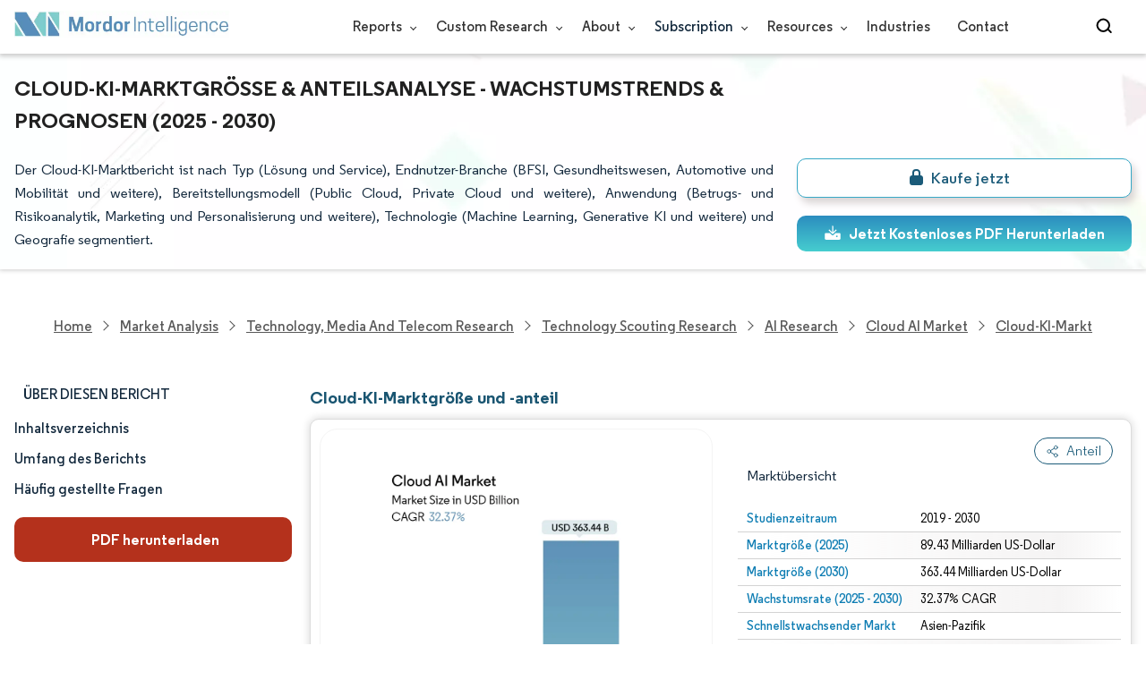

--- FILE ---
content_type: text/html; charset=utf-8
request_url: https://www.mordorintelligence.com/de/industry-reports/cloud-ai-market
body_size: 42825
content:
<!DOCTYPE html>
<html lang="de" dir="ltr">
<head>
  <meta charset="utf-8">
  <meta name="viewport" content="width=device-width, initial-scale=1, shrink-to-fit=no">
  <meta http-equiv="X-UA-Compatible" content="IE=Edge" >
  <title>Cloud-KI-Marktgröße, Wachstum, Anteilsanalyse & Branchenbericht 2030</title>
  <meta lang="de" name="keywords" content="Cloud-KI-Markt, Cloud-KI-Marktgröße, Cloud-KI-Marktanteil, Cloud-KI-Marktanalyse, Cloud-KI-Markttrends, Cloud-KI-Marktbericht, Cloud-KI-Marktforschung, Cloud-KI-Branche, Cloud-KI-Branchenbericht" >
  <meta name="description" content="Der Cloud-KI-Markt wird voraussichtlich 89,43 Milliarden USD im Jahr 2025 erreichen und mit einer CAGR von 32,37% wachsen, um bis 2030 363,44 Milliarden USD zu erreichen. Amazon Web Services Inc., Microsoft Corporation, Google LLC, IBM Corporation und Intel Corporation sind die wichtigsten Unternehmen, die in diesem Markt tätig sind." >
  <link rel="canonical" href="https://www.mordorintelligence.com/de/industry-reports/cloud-ai-market">
 
  <link rel="alternate" hreflang="x-default" href="https://www.mordorintelligence.com/industry-reports/cloud-ai-market" >
  <link rel="alternate" hreflang="en" href="https://www.mordorintelligence.com/industry-reports/cloud-ai-market" >
  
  
  
  
  <link rel="alternate" hreflang="ar" href="https://www.mordorintelligence.com/ar/industry-reports/cloud-ai-market" >
  
  
  
  <link rel="alternate" hreflang="zh-CN" href="https://www.mordorintelligence.com/zh-CN/industry-reports/cloud-ai-market" >
  
  
  
  <link rel="alternate" hreflang="fr" href="https://www.mordorintelligence.com/fr/industry-reports/cloud-ai-market" >
  
  
  
  <link rel="alternate" hreflang="de" href="https://www.mordorintelligence.com/de/industry-reports/cloud-ai-market" >
  
  
  
  <link rel="alternate" hreflang="ja" href="https://www.mordorintelligence.com/ja/industry-reports/cloud-ai-market" >
  
  
  
  <link rel="alternate" hreflang="pt" href="https://www.mordorintelligence.com/pt/industry-reports/cloud-ai-market" >
  
  
  
  <link rel="alternate" hreflang="ru" href="https://www.mordorintelligence.com/ru/industry-reports/cloud-ai-market" >
  
  
  
  <link rel="alternate" hreflang="es" href="https://www.mordorintelligence.com/es/industry-reports/cloud-ai-market" >
  
  
  
  <link rel="alternate" hreflang="vi" href="https://www.mordorintelligence.com/vi/industry-reports/cloud-ai-market" >
  
  

 
  <!-- Preload -->
  <link rel="preload" href="/express-img/rd-background.webp" as="image" fetchpriority="high">
  <link rel="preload" href="/express-img/rd-background_mobile.webp" as="image" fetchpriority="high"> 
  <!-- Regular Fonts Preload For Desktop -->
<link rel="preload" media="screen and (min-width: 601px)" as="font" href="/express-fonts/Regular-Bold.woff2"
    type="font/woff2" crossorigin>
<link rel="preload" media="screen and (min-width: 601px)" as="font" href="/express-fonts/Regular-Medium.woff2"
    type="font/woff2" crossorigin>
<link rel="preload" media="screen and (min-width: 601px)" as="font" href="/express-fonts/Regular-Semibold.woff2"
    type="font/woff2" crossorigin>
<link rel="preload" media="screen and (min-width: 601px)" as="font" href="/express-fonts/Regular-Regular.woff2"
    type="font/woff2" crossorigin> 

  <link rel="preload" href="/v1.0.1/styles/test-flashrd.min.css" as="style" > 
  <link rel="preload" href="/v1.0.1/express-stylesheets/discount-banner.css" as="style" > 
  <link rel="preload" href="/v1.0.1/express-stylesheets/flashRdsStyles/extended-template.css" as="style" > 
  <!-- <link rel="preload" href="/v1.0.1/express-js/jquery.js" as="script"> -->

  <link rel="preload" href="/v1.0.1/express-js/eventDrivenImports.js" as="script" >
  <link rel="preload" href="/v1.0.1/express-js/nonAsyncJSLCP.min.js" as="script">

  <!-- THIRD PARTY SCRIPTS PRECONNECT -->
  <!-- <link rel="preconnect" href="https://wchat.freshchat.com" crossorigin>
  <link rel="preconnect" href="https://dev.visualwebsiteoptimizer.com"> -->
        
  <script src="/v1.0.1/express-js/eventDrivenImports.js" defer></script>
  <link rel="icon" href="https://s3.mordorintelligence.com/favicon.ico" type="image/x-icon">
  
  

  
  
  <!-- Meta For Facebook LinkedIn Previews -->
  <meta property="og:title" content="Cloud-KI-Marktgröße, Wachstum, Anteilsanalyse & Branchenbericht 2030" >
  <meta property="og:image" content="https://s3.mordorintelligence.com/production/cloud-ai-market/market-snapshot.webp" >
  <meta property="og:image:height" content="630" >
  <meta property="og:image:width" content="1200" >
  <meta property="og:description" content="Der Cloud-KI-Markt wird voraussichtlich 89,43 Milliarden USD im Jahr 2025 erreichen und mit einer CAGR von 32,37% wachsen, um bis 2030 363,44 Milliarden USD zu erreichen. Amazon Web Services Inc., Microsoft Corporation, Google LLC, IBM Corporation und Intel Corporation sind die wichtigsten Unternehmen, die in diesem Markt tätig sind." >
  <meta property="og:url" content="https://www.mordorintelligence.com/de/industry-reports/cloud-ai-market" >
  <meta property="og:type" content="website" >
  <meta property="og:site_name" content="Mordor Intelligence">

  <!-- Twitter -->
  <meta name="twitter:card" content="summary_large_image">
  <meta name="twitter:site" content="@MordorIntel">
  <meta name="twitter:creator" content="MordorIntel">
  <meta name="twitter:url" content="https://www.mordorintelligence.com/de/industry-reports/cloud-ai-market">
  <meta name="twitter:title" content="Cloud-KI-Marktgröße, Wachstum, Anteilsanalyse & Branchenbericht 2030">
  <meta name="twitter:description" content="Der Cloud-KI-Markt wird voraussichtlich 89,43 Milliarden USD im Jahr 2025 erreichen und mit einer CAGR von 32,37% wachsen, um bis 2030 363,44 Milliarden USD zu erreichen. Amazon Web Services Inc., Microsoft Corporation, Google LLC, IBM Corporation und Intel Corporation sind die wichtigsten Unternehmen, die in diesem Markt tätig sind.">
  <meta name="twitter:image" content="https://s3.mordorintelligence.com/production/cloud-ai-market/market-snapshot.webp">

  <link rel="stylesheet" href="/v1.0.1/styles/test-flashrd.min.css">
  <link rel="stylesheet" href='/v1.0.1/express-stylesheets/discount-banner.css'  >
  <link rel="stylesheet" href='/v1.0.1/express-stylesheets/flashRdsStyles/extended-template.css'>

  

  <style>
    h3 {
        margin-top: .75rem;
    }
    #main{
      margin-left: 20px;
    }
    .component p {
      text-align: justify;
    }
    .component-11 ul{
      list-style: disc;
    }
  </style>
<script data-cfasync="false" nonce="34c56bc2-3566-4beb-a0f7-2fe1cbc1438e">try{(function(w,d){!function(j,k,l,m){if(j.zaraz)console.error("zaraz is loaded twice");else{j[l]=j[l]||{};j[l].executed=[];j.zaraz={deferred:[],listeners:[]};j.zaraz._v="5874";j.zaraz._n="34c56bc2-3566-4beb-a0f7-2fe1cbc1438e";j.zaraz.q=[];j.zaraz._f=function(n){return async function(){var o=Array.prototype.slice.call(arguments);j.zaraz.q.push({m:n,a:o})}};for(const p of["track","set","debug"])j.zaraz[p]=j.zaraz._f(p);j.zaraz.init=()=>{var q=k.getElementsByTagName(m)[0],r=k.createElement(m),s=k.getElementsByTagName("title")[0];s&&(j[l].t=k.getElementsByTagName("title")[0].text);j[l].x=Math.random();j[l].w=j.screen.width;j[l].h=j.screen.height;j[l].j=j.innerHeight;j[l].e=j.innerWidth;j[l].l=j.location.href;j[l].r=k.referrer;j[l].k=j.screen.colorDepth;j[l].n=k.characterSet;j[l].o=(new Date).getTimezoneOffset();if(j.dataLayer)for(const t of Object.entries(Object.entries(dataLayer).reduce((u,v)=>({...u[1],...v[1]}),{})))zaraz.set(t[0],t[1],{scope:"page"});j[l].q=[];for(;j.zaraz.q.length;){const w=j.zaraz.q.shift();j[l].q.push(w)}r.defer=!0;for(const x of[localStorage,sessionStorage])Object.keys(x||{}).filter(z=>z.startsWith("_zaraz_")).forEach(y=>{try{j[l]["z_"+y.slice(7)]=JSON.parse(x.getItem(y))}catch{j[l]["z_"+y.slice(7)]=x.getItem(y)}});r.referrerPolicy="origin";r.src="/cdn-cgi/zaraz/s.js?z="+btoa(encodeURIComponent(JSON.stringify(j[l])));q.parentNode.insertBefore(r,q)};["complete","interactive"].includes(k.readyState)?zaraz.init():j.addEventListener("DOMContentLoaded",zaraz.init)}}(w,d,"zarazData","script");window.zaraz._p=async d$=>new Promise(ea=>{if(d$){d$.e&&d$.e.forEach(eb=>{try{const ec=d.querySelector("script[nonce]"),ed=ec?.nonce||ec?.getAttribute("nonce"),ee=d.createElement("script");ed&&(ee.nonce=ed);ee.innerHTML=eb;ee.onload=()=>{d.head.removeChild(ee)};d.head.appendChild(ee)}catch(ef){console.error(`Error executing script: ${eb}\n`,ef)}});Promise.allSettled((d$.f||[]).map(eg=>fetch(eg[0],eg[1])))}ea()});zaraz._p({"e":["(function(w,d){})(window,document)"]});})(window,document)}catch(e){throw fetch("/cdn-cgi/zaraz/t"),e;};</script></head>

<body>
  
  

  

  

  <!-- HEADER -->
  <header id="header" class="site-header-wrapper">
  <div id="regular-rd" class=" container new-nav-container" style="height: 60px">
    <div class=" logo-nav-button">
      <button class="menu-toggle-button" style="margin-right: 10px;" aria-label="menu-toggle-icon">
        <span class="bar"></span>
        <span class="bar"></span>
        <span class="bar"></span>
      </button>
 
      <a href="https://www.mordorintelligence.com" class="img-d" title="Go to Mordor's home page"
        aria-label="Visit Mordor's home page">
        <img loading="eager" fetchpriority="high"
          src="/express-img/optimize-imgs/mordor_logo_optimize.webp"
          width="240" height="30" class="updated-desktop-logo" alt="logo">
      </a>

      <a href="https://www.mordorintelligence.com" class="img-m" title="Go to Mordor's home page"
        aria-label="Visit Mordor's home page">
        <img loading="eager" fetchpriority="high"
          src="/express-img/optimize-imgs/mordor_mobile_logo.webp"
          height="40" width="70" class="updated-mobile-logo-new" alt="logo" style="object-fit: contain;">
      </a>
    </div>

    

    <nav id="navigations-bar" role="navigation" class="nav-items-container">
      <ul class=" nav-items">
        <li class="nav-item has-dropdown store-item">
          <a href="https://www.mordorintelligence.com/market-analysis">Reports <span
              class="drop_arrow"></span> </a>
          <ul class="dropdown dropdown-big">
            
              <li class="dropdown-nav-item">
                <a href="https://www.mordorintelligence.com/market-analysis/aerospace-defense" target="_blank">
                  Aerospace &amp; Defense
                </a>
              </li>
              
              <li class="dropdown-nav-item">
                <a href="https://www.mordorintelligence.com/market-analysis/agriculture" target="_blank">
                  Agriculture
                </a>
              </li>
              
              <li class="dropdown-nav-item">
                <a href="https://www.mordorintelligence.com/market-analysis/animal-nutrition" target="_blank">
                  Animal Nutrition &amp; Wellness
                </a>
              </li>
              
              <li class="dropdown-nav-item">
                <a href="https://www.mordorintelligence.com/market-analysis/automotive" target="_blank">
                  Automotive
                </a>
              </li>
              
              <li class="dropdown-nav-item">
                <a href="https://www.mordorintelligence.com/market-analysis/chemicals-materials" target="_blank">
                  Chemicals &amp; Materials
                </a>
              </li>
              
              <li class="dropdown-nav-item">
                <a href="https://www.mordorintelligence.com/market-analysis/consumer-goods-and-services" target="_blank">
                  Consumer Goods and Services
                </a>
              </li>
              
              <li class="dropdown-nav-item">
                <a href="https://www.mordorintelligence.com/market-analysis/energy-power" target="_blank">
                  Energy &amp; Power
                </a>
              </li>
              
              <li class="dropdown-nav-item">
                <a href="https://www.mordorintelligence.com/market-analysis/financial-services-and-investment-intelligence" target="_blank">
                  Financial Services and Investment Intelligence
                </a>
              </li>
              
              <li class="dropdown-nav-item">
                <a href="https://www.mordorintelligence.com/market-analysis/food-beverage" target="_blank">
                  Food &amp; Beverage
                </a>
              </li>
              
              <li class="dropdown-nav-item">
                <a href="https://www.mordorintelligence.com/market-analysis/healthcare" target="_blank">
                  Healthcare
                </a>
              </li>
              
              <li class="dropdown-nav-item">
                <a href="https://www.mordorintelligence.com/market-analysis/home-property-improvement" target="_blank">
                  Home and Property Improvement
                </a>
              </li>
              
              <li class="dropdown-nav-item">
                <a href="https://www.mordorintelligence.com/market-analysis/hospitality-and-tourism" target="_blank">
                  Hospitality and Tourism
                </a>
              </li>
              
              <li class="dropdown-nav-item">
                <a href="https://www.mordorintelligence.com/market-analysis/logistics" target="_blank">
                  Logistics
                </a>
              </li>
              
              <li class="dropdown-nav-item">
                <a href="https://www.mordorintelligence.com/market-analysis/manufacturing-products-and-services" target="_blank">
                  Manufacturing Products and Services
                </a>
              </li>
              
              <li class="dropdown-nav-item">
                <a href="https://www.mordorintelligence.com/market-analysis/packaging" target="_blank">
                  Packaging
                </a>
              </li>
              
              <li class="dropdown-nav-item">
                <a href="https://www.mordorintelligence.com/market-analysis/professional-and-commercial-services" target="_blank">
                  Professional and Commercial Services
                </a>
              </li>
              
              <li class="dropdown-nav-item">
                <a href="https://www.mordorintelligence.com/market-analysis/real-estate-and-construction" target="_blank">
                  Real Estate and Construction
                </a>
              </li>
              
              <li class="dropdown-nav-item">
                <a href="https://www.mordorintelligence.com/market-analysis/retail" target="_blank">
                  Retail
                </a>
              </li>
              
              <li class="dropdown-nav-item">
                <a href="https://www.mordorintelligence.com/market-analysis/technology-media-and-telecom" target="_blank">
                  Technology, Media and Telecom
                </a>
              </li>
              
          </ul>
        </li>
        <li class="nav-item has-dropdown has-mobile-dropdown store-item"><a href="https://www.mordorintelligence.com/custom-research">Custom Research <span class="drop_arrow"></span></a>
        
            <ul class="dropdown mobile-dropdown about-drowpdown">
              <li class="dropdown-nav-item" style="width: 270px; margin-bottom: 6px;"> 
                <div style="display: flex; align-items: center;">
                  <a href="https://www.mordorintelligence.com/custom-research" 
                  onclick="localStorage.setItem('tabId', 'Market & Industry Intelligence');
                           localStorage.setItem('scrollId', 'custom-research-offering');" 
                  target="_blank">Market & Industry Intelligence</a> 
                </div>
              </li>
              <li class="dropdown-nav-item" style="width: 270px; margin-bottom: 6px;"> 
                <div style="display: flex; align-items: center;">
                  <a href="https://www.mordorintelligence.com/custom-research"
                    onclick="localStorage.setItem('tabId', 'Customer & Partner Intelligence');
                           localStorage.setItem('scrollId', 'custom-research-offering');"
                    target="_blank">Customer & Partner Intelligence</a> 
                </div>
              </li>
              <li class="dropdown-nav-item" style="width: 270px; margin-bottom: 6px;">
                <div style="display: flex; align-items: center;">
                  <a href="https://www.mordorintelligence.com/custom-research" 
                     onclick="localStorage.setItem('tabId', 'Product & Pricing Insights');
                           localStorage.setItem('scrollId', 'custom-research-offering');"
                    target="_blank">Product & Pricing Insights</a> 
                </div>
              </li>
              <li class="dropdown-nav-item" style="width: 270px; margin-bottom: 6px;">
                <div style="display: flex; align-items: center;">
                  <a href="https://www.mordorintelligence.com/custom-research"
                    onclick="localStorage.setItem('tabId', 'Competitive & Investment Intelligence');
                            localStorage.setItem('scrollId', 'custom-research-offering');"
                    target="_blank">Competitive & Investment Intelligence</a> 
                </div>
              </li>
              <li class="dropdown-nav-item" style="width: 270px; margin-bottom: 4px;">
                <div style="display: flex; align-items: center;">
                  <a href="https://www.mordorintelligence.com/custom-research" 
                    onclick="localStorage.setItem('tabId', 'Primary Research and Data Services');
                           localStorage.setItem('scrollId', 'custom-research-offering');"
                    target="_blank">Primary Research and Data Services</a> 
                </div>
              </li>
            </ul>
        <span class="mobile-drop drop_arrow"></span> 

        </li>

        <li class="nav-item has-dropdown has-mobile-dropdown store-item"> 
          <a href="https://www.mordorintelligence.com/about-us">About <span class="drop_arrow"></span></a> 
          <ul class="dropdown mobile-dropdown" style="min-width:200px">
            <li class="dropdown-nav-item" style="margin-bottom: 5px;"><a href="https://www.mordorintelligence.com/about-us/our-team" target="_blank">Our Team</a></li>
            <li class="dropdown-nav-item" style="margin-bottom: 5px;"><a href="https://www.mordorintelligence.com/about-us/clients" target="_blank">Our Clients</a></li>
            <li class="dropdown-nav-item" style="margin-bottom: 5px;"><a href="https://www.mordorintelligence.com/about-us/partners" target="_blank">Our Partners</a></li>
            <li class="dropdown-nav-item" style="margin-bottom: 5px;"><a href="https://www.mordorintelligence.com/about-us/media" target="_blank">Media</a></li>
            <li class="dropdown-nav-item" style="margin-bottom: 5px;"><a href="https://www.mordorintelligence.com/about-us/csr" target="_blank">Social Responsibility</a></li>
            <li class="dropdown-nav-item" style="margin-bottom: 5px;"><a href="https://www.mordorintelligence.com/about-us/awards" target="_blank">Awards &amp; Recognition</a></li>
            <li class="dropdown-nav-item" style="margin-bottom: 5px;"><a href="https://www.mordorintelligence.com/about-us/faqs" target="_blank">FAQs</a></li>
            <li class="dropdown-nav-item" style="margin-bottom: 5px;"><a href="https://www.mordorintelligence.com/careers" target="_blank">Careers</a></li>
          </ul>
          <span class="mobile-drop drop_arrow"></span> 
        </li>
         <li class="nav-item has-dropdown has-mobile-dropdown store-item sbsc-items" style="font-family: regular_semibold;"> 
          Subscription <span class="drop_arrow"></span>
          <ul class="dropdown mobile-dropdown sbsc-dropdown" style="min-width:200px">
            <li class="dropdown-nav-item" style="margin-bottom: 5px; width: 230px;"><a href="https://www.mordorintelligence.com/synapse?utm_source=top_navigation" target="_blank">Market Research Subscription</a></li>
            <li class="dropdown-nav-item" style="margin-bottom: 5px; width: 230px;"><a href="https://www.mordorintelligence.com/data-center-intelligence-database?utm_source=top_navigation" target="_blank">Data Center Intelligence</a></li>
          </ul>
          <span class="mobile-drop drop_arrow"></span> 
        </li> 
        <li class="nav-item has-dropdown has-mobile-dropdown store-item resource-items"> 
          <a href="https://www.mordorintelligence.com/signal">Resources <span class="drop_arrow"></span></a> 
          <ul class="dropdown mobile-dropdown resources-dropdown" style="min-width:200px">
            <li class="dropdown-nav-item" style="margin-bottom: 5px;"><a href="https://www.mordorintelligence.com/signal/insights" target="_blank">Insights</a></li>
            <li class="dropdown-nav-item" style="margin-bottom: 5px;"><a href="https://www.mordorintelligence.com/signal/case-studies" target="_blank">Case Studies</a></li>
          </ul>
          <span class="mobile-drop drop_arrow"></span> 
        </li> 
        <li class="nav-item"><a href="https://www.mordorintelligence.com/industries" target="_blank">Industries</a></li>
        <li class="nav-item"><a href="https://www.mordorintelligence.com/contact-us">Contact</a></li>
        <li class="nav-item phone-no">
          <a href="tel:16177652493">
            <svg xmlns="http://www.w3.org/2000/svg" width="15" height="15" viewBox="0 0 24 24">
              <path
                d="M21.384,17.752a2.108,2.108,0,0,1-.522,3.359,7.543,7.543,0,0,1-5.476.642C10.5,20.523,3.477,13.5,2.247,8.614a7.543,7.543,0,0,1,.642-5.476,2.108,2.108,0,0,1,3.359-.522L8.333,4.7a2.094,2.094,0,0,1,.445,2.328A3.877,3.877,0,0,1,8,8.2c-2.384,2.384,5.417,10.185,7.8,7.8a3.877,3.877,0,0,1,1.173-.781,2.092,2.092,0,0,1,2.328.445Z" />
            </svg>
            +1 617-765-2493
          </a>
        </li>
      </ul>
    </nav>

    <div class="d-flex search-box">
      <input id="search" name="search" class="search-reports-input" type="text" placeholder="Search Reports..."
        autocomplete="off">
      <button class="open-search-button" aria-label="Open-search" id="clicked-on-search"
        style="margin-right: 10px; padding-top: 14px;">
        <span class="search_open_icon"></span>
      </button>
      <button class="close-search-button" aria-label="Close-search">
        <svg width="16" height="16" viewBox="0 0 24 24" fill="none" xmlns="http://www.w3.org/2000/svg">
          <line x1="4" y1="4" x2="20" y2="20" stroke="black" stroke-width="3" stroke-linecap="round"></line>
          <line x1="4" y1="20" x2="20" y2="4" stroke="black" stroke-width="3" stroke-linecap="round"></line>
        </svg>
      </button>
    </div>
  </div>
</header>


<script>
  document.addEventListener("DOMContentLoaded", function () {
    const toggleButton = document.querySelector('.menu-toggle-button');
    const searchBox = document.querySelector('.search-box');
    const navItemsContainer = document.querySelector('.nav-items-container');
    const openSearchButton = document.querySelector('.open-search-button');
    const closeSearchButton = document.querySelector('.close-search-button');
    const searchInput = document.querySelector('.search-reports-input');
    const mobileDrop = document.querySelector('.mobile-drop');
    const aTag = document.querySelector('.has-mobile-dropdown');
    const dropdown = document.getElementsByClassName('dropdown');

    const hamburgerBtn = toggleButton;
    if (hamburgerBtn) {
        hamburgerBtn.setAttribute('aria-controls', 'main-navigation');
        hamburgerBtn.setAttribute('aria-expanded', 'false');
        hamburgerBtn.addEventListener('click', function () {
            const expanded = hamburgerBtn.getAttribute('aria-expanded') === 'true';
            hamburgerBtn.setAttribute('aria-expanded', String(!expanded));
        });
    }

    aTag.addEventListener('mouseenter', () => {
      dropdown[1].style.setProperty('display', 'flex', 'important'); 
    });

    aTag.addEventListener('mouseleave', () => {
      dropdown[1].style.display = 'none'; 
    });
    
    mobileDrop.addEventListener('mouseenter', () => {
      dropdown[1].style.setProperty('display', 'flex', 'important'); 
    });

    mobileDrop.addEventListener('mouseleave', () => {
      dropdown[1].style.display = 'none'; 
    });

    // Toggle menu functionality
    toggleButton.addEventListener('click', () => {
      toggleButton.classList.toggle('active');
      navItemsContainer.classList.toggle('active');

      if (searchBox.style.display === 'none') {
      searchBox.style.display = 'block';
      } else {
      searchBox.style.display = 'none';
      }
    });

    // Keyboard support for menu toggle button
    toggleButton.addEventListener('keydown', (e) => {
      if (e.key === 'Enter' || e.key === ' ') {
      e.preventDefault();
      toggleButton.click();
      }
    });
    // Open search input
    openSearchButton.addEventListener('click', () => {
      searchInput.classList.add('active');
      openSearchButton.style.display = 'none';
      closeSearchButton.style.display = 'inline';
      searchInput.focus();
    });

    // Close search input and clear its value
    closeSearchButton.addEventListener('click', () => {
      searchInput.classList.remove('active');
      openSearchButton.style.display = 'inline';
      closeSearchButton.style.display = 'none';
      searchInput.value = ''; 
    });

    // Close search input and clear its value when clicking outside
    document.addEventListener('click', (event) => {
      // Check if the clicked target is outside of searchInput, closeSearchButton, and openSearchButton
      if (
        !searchInput.contains(event.target) &&
        !openSearchButton.contains(event.target) &&
        !closeSearchButton.contains(event.target)
      ) {
        // Hide the search input, show the open button, and clear the input value
        searchInput.classList.remove('active');
        openSearchButton.style.display = 'inline';
        closeSearchButton.style.display = 'none';
        searchInput.value = ''; 
      }
    });

    const resources_items = document.querySelector('.resource-items');
    const resources_dropdown = document.querySelector('.resources-dropdown');
    resources_items.addEventListener('mouseenter', () => {
      resources_dropdown.style.setProperty('display', 'flex', 'important');
    });

    resources_items.addEventListener('mouseleave', () => {
      resources_dropdown.style.display = 'none';
    });

    const sbsc_items = document.querySelector('.sbsc-items');
    const sbsc_dropdown = document.querySelector('.sbsc-dropdown');
    sbsc_items.addEventListener('mouseenter', () => {
      sbsc_dropdown.style.setProperty('display', 'flex', 'important');
    });

    sbsc_items.addEventListener('mouseleave', () => {
      sbsc_dropdown.style.display = 'none';
    });
  });


</script>

  <!-- BANNER -->
  <div class="flex rd-heading-section rd-banner">
   <div class="flex container rd-header">
     <div class="flex intro-info">
        
        
         <h1 class="report-title">
           Cloud-ki-marktgröße & Anteilsanalyse - Wachstumstrends & Prognosen (2025 - 2030)
        </h1>
        
        
        
        
            <p class="short-description">
               Der Cloud-KI-Marktbericht ist nach Typ (Lösung und Service), Endnutzer-Branche (BFSI, Gesundheitswesen, Automotive und Mobilität und weitere), Bereitstellungsmodell (Public Cloud, Private Cloud und weitere), Anwendung (Betrugs- und Risikoanalytik, Marketing und Personalisierung und weitere), Technologie (Machine Learning, Generative KI und weitere) und Geografie segmentiert.
            </p>
        
        
        <div class="flex report-action-buttons">
        </div>

         <!-- CTA PLACEHOLDER -->
       <!-- <div id="report-action-buttons-placeholder"></div> -->
     </div>
  </div>
  <div class="bottom-shadow"></div>
</div>

   <!-- BREADCRUMBS -->
   
<nav role="navigation" aria-label="Breadcrumb" class="breadcrumb-container breadcrumb">
    <a href="https://www.mordorintelligence.com" target="_blank"><span>Home</span></a>
    <span class="breadcrumb_arrow" ></span>

    <a href="https://www.mordorintelligence.com/market-analysis" target="_blank">
        <span>Market Analysis</span>
    </a>
    <span class="breadcrumb_arrow" ></span>

    <!-- N level category breadcrumb start -->
    
        
            <a href="https://www.mordorintelligence.com/market-analysis/technology-media-and-telecom" target="_blank">
                <span>
                    Technology, Media and Telecom Research
                </span>
            </a>
            <span class="breadcrumb_arrow" ></span>
         
        
        
            <a href="https://www.mordorintelligence.com/market-analysis/technology-scouting" target="_blank">
                <span>
                    Technology Scouting Research
                </span>
            </a>
            <span class="breadcrumb_arrow" ></span>
         
        
        
            <a href="https://www.mordorintelligence.com/market-analysis/ai" target="_blank">
                <span>
                    AI Research
                </span>
            </a>
            <span class="breadcrumb_arrow" ></span>
         
        

    
        <a href="https://www.mordorintelligence.com/industry-reports/cloud-ai-market" target="_blank">
            <span
                class="last notranslate">
                Cloud AI Market
            </span>
        </a>
        <span class="breadcrumb_arrow" ></span>
    

    <a href="https://www.mordorintelligence.com/de/industry-reports/cloud-ai-market" target="_blank">
    <span class="last">Cloud-KI-Markt</span>
    </a>

    
</nav>
   


   
    <div id="container" class="container flex justify-between align-start main-container-wrapper">
    
      <!-- main content -->
        <aside class="toc-navigation flex-25">
            <nav role="navigation" class="rd-page-navigation">
            <ul class="main-nav-list">
                <li>
                <span class="about-report-link" style='font-family: regular_semibold;'>
                  <!-- <a href="#"> -->
                    Über diesen Bericht
                  <!-- </a> -->
                </span>

                <ul class="about-report-menu">
                    
                    
                        
                          
                            
                              <li class="nav-links-rd" data-section="market_snapshot">
                                <!-- <a href="#market_snapshot"> -->
                                  Marktgröße und -anteil
                                <!-- </a> -->
                               </li>
                            
                            
                        
                    
                    
                    
                        
                          
                            
                              <li class="nav-links-rd" data-section="market_overview">
                                <!-- <a href="#market_overview"> -->
                                  Marktanalyse
                                <!-- </a> -->
                               </li>
                            
                            
                        
                    
                    
                    
                        
                          
                            
                              <li class="nav-links-rd" data-section="key_market_trends">
                                <!-- <a href="#key_market_trends"> -->
                                  Trends und Einblicke
                                <!-- </a> -->
                               </li>
                            
                            
                        
                    
                    
                    
                        
                          
                            
                              <li class="nav-links-rd" data-section="segment_analysis">
                                <!-- <a href="#segment_analysis"> -->
                                  Segmentanalyse
                                <!-- </a> -->
                               </li>
                            
                            
                        
                    
                    
                    
                        
                          
                            
                              <li class="nav-links-rd" data-section="geography_analysis">
                                <!-- <a href="#geography_analysis"> -->
                                  Geografische Analyse
                                <!-- </a> -->
                               </li>
                            
                            
                        
                    
                    
                    
                        
                          
                            
                              
                                  <li class="nav-links-rd" data-section="competitive_landscape">
                                  <!-- <a href="#competitive_landscape"> -->
                                    Wettbewerbslandschaft
                                  <!-- </a> -->
                                </li>
                              
                            
                            
                        
                    
                    
                    
                        
                          
                        
                    
                    
                    
                        
                          
                            
                              
                                <li class="nav-links-rd" data-section="major_players">
                                  <!-- <a href="#major_players"> -->
                                    Hauptakteure
                                  <!-- </a> -->
                                </li>
                              
                            
                            
                        
                    
                    
                    
                        
                          
                            
                              <li class="nav-links-rd" data-section="recent_developments">
                                <!-- <a href="#recent_developments"> -->
                                  Branchenentwicklungen
                                <!-- </a> -->
                               </li>
                            
                            
                        
                    
                    
                </ul>
                </li>

                <li class="nav-links-rd" id="clicked-on-toc" style='font-family: regular_semibold;' data-section="table-of-content-section">
                  <!-- <a href="#table-of-content-section"> -->
                    Inhaltsverzeichnis
                  <!-- </a> -->
                </li>
                
                
                
                
                  <li class="nav-links-rd" style='font-family: regular_semibold; margin-top:10px' data-section="scope-of-the-report-section">
                      Umfang des Berichts
                  </li>
                

                
                 <li class="nav-links-rd" style='font-family: regular_semibold; margin-top:10px' data-section="frequently-asked-questions-section">
                  <!-- <a href="#frequently-asked-questions-section"> -->
                    Häufig gestellte Fragen
                  <!-- </a> -->
                </li>
                

            </ul>
            
            
                <button
                class="static-free-sample-btn req-samplepopup main-download-samplebtn rd-nav-lead-form downloadSampleDesktopMobile"
                data-but-type="main-section-sample" data-toggle="modal" data-target="#downloadSampleModal" id="download-sample-left"
                style="height: 50px; --left-download-sample-button-text: 'Download PDF';">
                <i class="fa-solid fa-download" style="margin-right: 4px;"></i>
                <span style="font-size: 16px; font-family: regular_bold; font-weight: 300;" class="cta-submit ">
                  PDF herunterladen
                </span>
                </button>
            
            
            </nav>
        </aside>
        <main role="main" id="main" class="flex-74">
           <section id="market_snapshot" class="component component-1" style="position: relative;">
              <div class="no-parent-child">
              
                  <h2 id="component-heading-1" class="component-heading margin">
                    Cloud-KI-Marktgröße und -anteil
                  </h2>
              </div>
                    
              <div id="component-1" class="market-snapshot-wrapper flex justify-between align-stretch">
                <div class="overview-points-list flex-49 share-feature-end">
                  

                        
                            
                              <p class="market-snapshot-table-heading" role="heading" aria-level="3">Marktübersicht</p>
                            
                            <table style="width: 100%;" class="table-top-no-margin">
                              <tbody>

                        
                            
                                
                                  <tr class="overview-points">
                                    <th class="overview-label" scope="row">
                                      Studienzeitraum 
                                    </th>
                                    <td class="overview-value">
                                      2019 - 2030
                                    </td>
                                  </tr>
                                
                            
                                
                                  <tr class="overview-points">
                                    <th class="overview-label" scope="row">
                                      Marktgröße (2025)
                                    </th>
                                    <td class="overview-value">
                                      89.43 Milliarden US-Dollar
                                    </td>
                                  </tr>
                                
                            
                                
                                  <tr class="overview-points">
                                    <th class="overview-label" scope="row">
                                      Marktgröße (2030)
                                    </th>
                                    <td class="overview-value">
                                      363.44 Milliarden US-Dollar
                                    </td>
                                  </tr>
                                
                            
                                
                                  <tr class="overview-points">
                                    <th class="overview-label" scope="row">
                                      Wachstumsrate (2025 - 2030)
                                    </th>
                                    <td class="overview-value">
                                      32.37% CAGR
                                    </td>
                                </tr>
                                
                            
                                
                                  <tr class="overview-points">
                                    <th class="overview-label" scope="row">
                                      Schnellstwachsender Markt
                                    </th>
                                    <td class="overview-value">
                                      Asien-Pazifik
                                    </td>
                                  </tr>
                                
                            
                                
                                  <tr class="overview-points">
                                    <th class="overview-label" scope="row">
                                      Größter Markt
                                    </th>
                                    <td class="overview-value">
                                      Nordamerika
                                    </td>
                                  </tr>
                                
                            
                                
                                  <tr class="overview-points">
                                    <th class="overview-label" scope="row">
                                      Marktkonzentration
                                    </th>
                                    <td class="overview-value">
                                      Mittel
                                    </td>
                                  </tr>
                                
                            

                            
                              
                                <tr class="overview-points">
                                  <td class="key-player-images" colspan="2">
                                    <h3 class="snapshop-logos-title">Hauptakteure</h3>
                                    
                                        <picture>
                                          <source 
                                              media="(min-width: 1024px)" 
                                              srcset="https://s3.mordorintelligence.com/cloud-ai-market/cloud-ai-market_1597749562223_cloud_comp.webp 250w" sizes="(min-width: 1024px) 250px" >
                                          <source 
                                              media="(min-width: 768px)" 
                                              srcset="https://s3.mordorintelligence.com/cloud-ai-market/cloud-ai-market_1597749562223_cloud_comp.webp 250w" sizes="(min-width: 768px) 250px" >
                                          <source 
                                              media="(max-width: 767px)" 
                                              srcset="https://s3.mordorintelligence.com/cloud-ai-market/cloud-ai-market_1597749562223_cloud_comp.webp 100w"  sizes="(max-width: 767px) 100vw" >
                                          <img 
                                              class="embed-code-context market-players rd-img" 
                                              loading="lazy"
                                              src="https://s3.mordorintelligence.com/cloud-ai-market/cloud-ai-market_1597749562223_cloud_comp.webp" 
                                              alt="Hauptakteure in Cloud-KI-Markt Branche" 
                                              width="250" 
                                              height="141" 
                                              style="object-fit: contain;"  
                                              >
                                      </picture>
                              
                                  
                                  <p class="major-player-disclaimer mt-1" style="margin-bottom: 5px;">*Haftungsausschluss: Hauptakteure in keiner bestimmten Reihenfolge sortiert</p>
                                  
                                  <p class="cc-attribution major-player-disclaimer visually-hidden">
                                    Bild © Mordor Intelligence. Wiederverwendung erfordert Namensnennung gemäß CC BY 4.0.
                                  </p>
                                  
                                  
                                  </td>
                              </tr>
                              
                              
                              
                          

                        </tbody>
                        </table>
                        

                  
                </div>
                <figure class="market-summary-graph flex-49" style="flex-direction: column; align-items: center;">
                  <picture class="embed-code-context">
                    <source type='image/webp' media="(min-width: 1500px)" srcset="https://s3.mordorintelligence.com/cloud-ai-market/cloud-ai-market-size-image-1750915350250.webp">
                    <source type='image/webp' media="(min-width: 1220px)" srcset="https://s3.mordorintelligence.com/cloud-ai-market/cloud-ai-market-size-image-1750915350250.webp">
                    <source type='image/webp' media="(min-width: 768px)" srcset="https://s3.mordorintelligence.com/cloud-ai-market/cloud-ai-market-size-image-1750915350250.webp">
                    <source type='image/webp' media="(min-width: 1px)" srcset="https://s3.mordorintelligence.com/cloud-ai-market/cloud-ai-market-size-image-1750915350250.webp">
                    <img class="rd-img market-size-graph" 
                    id="market-summary-graph-image"
                    loading="lazy"
                    width="300" height="390" style="object-fit: contain;"  
                    src="https://s3.mordorintelligence.com/cloud-ai-market/cloud-ai-market-size-image-1750915350250.webp"
  
                      alt="Cloud-KI-Marktzusammenfassung"
                      > 
                  </picture>
                  <figcaption class="cc-attribution mt-1 visually-hidden" style="margin-top: 10px; font-size: 12px; padding: 0 10px 10px;">
                    Bild © Mordor Intelligence. Wiederverwendung erfordert Namensnennung gemäß CC BY 4.0.
                  </figcaption>
                </figure>
              </div>

              
        
           </section>    
          
           
       
       <section id="market_overview" class="component component-2  discount-banner-show-trigger">
        
          <h2 class="component-heading-2 component-heading">
            Cloud-KI-Marktanalyse von Mordor Intelligence
          </h2>
        
       
       <p>
         
       </p>
       
         
           
            
                
                <p class="component-subheading">
                  
                </p>
                
                <p>Der Cloud-KI-Markt erreichte 89,43 Milliarden USD im Jahr 2025 und wird voraussichtlich bis 2030 auf 363,44 Milliarden USD ansteigen, was einer CAGR von 32,37% entspricht.<sup id="sup-488561" class="citation-tooltip" aria-label="Microsoft, "Microsoft 2024 Annual Report," Microsoft.com">[1]<span class="tooltip-text">Microsoft, "Microsoft 2024 Annual Report," Microsoft.com</span></sup> Generative KI-Partnerschaften, wie Microsofts 13 Milliarden USD-Verpflichtung gegenüber OpenAI und Amazons 8 Milliarden USD-Investition in Anthropic, erweitern die Kapazitäten, senken Eintrittsbarrieren und beschleunigen die Wertschöpfungszeit für Unternehmen.<sup id="sup-819844" class="citation-tooltip" aria-label="Amazon Web Services, "AWS plans to invest 2.26 trillion yen into its Japanese cloud infrastructure by 2027," Amazonaws.com">[2]<span class="tooltip-text">Amazon Web Services, "AWS plans to invest 2.26 trillion yen into its Japanese cloud infrastructure by 2027," Amazonaws.com</span></sup> Die Akzeptanz im Mittelstandsmarkt steigt, da GPU-Fraktionierungstechnologien die Infrastrukturkosten reduzieren, während branchenspezifische Vorschriften im Gesundheitswesen und bei Finanzdienstleistungen Anbieter bevorzugen, die robuste Governance demonstrieren können. Lieferkettendynamiken, insbesondere bei High-Bandwidth-Memory, fördern Chip-Diversifizierungsstrategien unter Hyperscalern, und kohlenstoffbewusste Workload-Orchestrierung beginnt, Rechenzentrumsstandortentscheidungen zu beeinflussen.</p>
            

               
             
           
             
             <!-- Adding table 1-->
              

         
           
            
              <div class="key-take-ways-wrap">
                
                  <p class="component-subheading" style="font-weight: bold !important;">
                    Wichtige Erkenntnisse des Berichts
                  </p>
                
                 <ul>
<li>Nach Typ hielten Lösungen 63% des Cloud-KI-Marktanteils in 2024, während Services voraussichtlich mit 33,98% CAGR bis 2030 expandieren werden.</li>
<li>Nach Endnutzer-Branche führte BFSI mit 29% Umsatzanteil in 2024; das Gesundheitswesen wird voraussichtlich mit 35,61% CAGR bis 2030 steigen.</li>
<li>Nach Bereitstellungsmodell dominierte Public Cloud mit 71% Anteil der Cloud-KI-Marktgröße in 2024, während Hybrid/Multi-Cloud mit 33,11% CAGR voranschreitet.</li>
<li>Nach Anwendung machten Kundenservice und Contact-Center-KI 36,05% Anteil der Cloud-KI-Marktgröße in 2024 aus; Marketing und Personalisierung wächst mit 32,53% CAGR bis 2030.</li>
<li>Nach Technologie beherrschte Machine Learning 34,60% des Cloud-KI-Marktanteils in 2024, und Natural Language Processing soll mit 38,71% CAGR steigen.</li>
<li>Nach Region hielt Nordamerika 41% des Umsatzes in 2024, während der asiatisch-pazifische Raum voraussichtlich eine CAGR von 32,41% bis 2030 verzeichnen wird.</li>
</ul>
              </div>
              

               
             
           
             
             <!-- Adding table 1-->
              

         
       
       </section>
       
     
       
       
       <section id="key_market_trends" class="component component-3">
        
          <h2 class="component-heading-3 component-heading">
            Globale Cloud-KI-Markttrends und Einblicke
          </h2>
        
       
       
         
           
         <!-- Adding table 3-->
         
           
<div class="table-container mt-5 unconventional-table-container">
  <div class="table-responsive table-responsive-extended align-note-source-left">
    
      <p role="heading" aria-level="3" class="extended-table-heading">Treiber-Auswirkungsanalyse</p>
    
    
    <table class="impact-table" id="treiber-auswirkungsanalyse-90">
      <thead>
        <tr>
          
            <th class="table-data-head" scope="col">Treiber</th>
          
            <th class="table-data-head" scope="col">(~) % Auswirkung auf CAGR-Prognose</th>
          
            <th class="table-data-head" scope="col">Geografische Relevanz</th>
          
            <th class="table-data-head" scope="col">Auswirkungszeitrahmen</th>
          
        </tr>
      </thead>
      <tbody>
        
          <tr class="driver accordion-row accodion-row-90 active">
            
              
                
                
                <td data-label="Treiber" class="accordion-toogle-action">
                  <span class="accordion-toggle">
                    <span>Steigendes Big-Data-Volumen</span>
                    <span class="accordion-icon">
                        <svg xmlns="http://www.w3.org/2000/svg" xml:space="preserve" width="18" height="18" x="0" y="0" version="1.1" viewBox="0 0 512 512">
                          <path fill="#A5BDD2" d="M98.9 184.7l1.8 2.1 136 156.5c4.6 5.3 11.5 8.6 19.2 8.6 7.7 0 14.6-3.4 19.2-8.6L411 187.1l2.3-2.6c1.7-2.5 2.7-5.5 2.7-8.7 0-8.7-7.4-15.8-16.6-15.8H112.6c-9.2 0-16.6 7.1-16.6 15.8 0 3.3 1.1 6.4 2.9 8.9z"></path>
                        </svg>
                      </span>
                  </span>

                </td>
              
            
              
                
                
                <td data-label="(~) % Auswirkung auf CAGR-Prognose">
                    <span>+8.2% </span>
                </td>
              
            
              
                
                
                <td data-label="Geografische Relevanz">
                    <span>Global, angeführt von Nordamerika und APAC</span>
                </td>
              
            
              
                
                
                <td data-label="Auswirkungszeitrahmen">
                    <span>Mittelfristig (2-4 Jahre)</span>
                </td>
              
            
          </tr>
        
          <tr class="driver accordion-row accodion-row-90 ">
            
              
                
                
                <td data-label="Treiber" class="accordion-toogle-action">
                  <span class="accordion-toggle">
                    <span>Wachsende Akzeptanz von AI-as-a-Service</span>
                    <span class="accordion-icon">
                        <svg xmlns="http://www.w3.org/2000/svg" xml:space="preserve" width="18" height="18" x="0" y="0" version="1.1" viewBox="0 0 512 512">
                          <path fill="#A5BDD2" d="M98.9 184.7l1.8 2.1 136 156.5c4.6 5.3 11.5 8.6 19.2 8.6 7.7 0 14.6-3.4 19.2-8.6L411 187.1l2.3-2.6c1.7-2.5 2.7-5.5 2.7-8.7 0-8.7-7.4-15.8-16.6-15.8H112.6c-9.2 0-16.6 7.1-16.6 15.8 0 3.3 1.1 6.4 2.9 8.9z"></path>
                        </svg>
                      </span>
                  </span>

                </td>
              
            
              
                
                
                <td data-label="(~) % Auswirkung auf CAGR-Prognose">
                    <span>+9.1% </span>
                </td>
              
            
              
                
                
                <td data-label="Geografische Relevanz">
                    <span>Global, angeführt von Nordamerika und Europa</span>
                </td>
              
            
              
                
                
                <td data-label="Auswirkungszeitrahmen">
                    <span>Kurzfristig (≤ 2 Jahre)</span>
                </td>
              
            
          </tr>
        
          <tr class="driver accordion-row accodion-row-90 ">
            
              
                
                
                <td data-label="Treiber" class="accordion-toogle-action">
                  <span class="accordion-toggle">
                    <span>Steigende Nachfrage nach virtuellen Assistenten und GenAI-Chatbots</span>
                    <span class="accordion-icon">
                        <svg xmlns="http://www.w3.org/2000/svg" xml:space="preserve" width="18" height="18" x="0" y="0" version="1.1" viewBox="0 0 512 512">
                          <path fill="#A5BDD2" d="M98.9 184.7l1.8 2.1 136 156.5c4.6 5.3 11.5 8.6 19.2 8.6 7.7 0 14.6-3.4 19.2-8.6L411 187.1l2.3-2.6c1.7-2.5 2.7-5.5 2.7-8.7 0-8.7-7.4-15.8-16.6-15.8H112.6c-9.2 0-16.6 7.1-16.6 15.8 0 3.3 1.1 6.4 2.9 8.9z"></path>
                        </svg>
                      </span>
                  </span>

                </td>
              
            
              
                
                
                <td data-label="(~) % Auswirkung auf CAGR-Prognose">
                    <span>+6.8% </span>
                </td>
              
            
              
                
                
                <td data-label="Geografische Relevanz">
                    <span>Global, frühe Akzeptanz in Nordamerika und APAC</span>
                </td>
              
            
              
                
                
                <td data-label="Auswirkungszeitrahmen">
                    <span>Kurzfristig (≤ 2 Jahre)</span>
                </td>
              
            
          </tr>
        
          <tr class="driver accordion-row accodion-row-90 ">
            
              
                
                
                <td data-label="Treiber" class="accordion-toogle-action">
                  <span class="accordion-toggle">
                    <span>GenAI GPU-Fraktionierung erweitert KMU-Zugang</span>
                    <span class="accordion-icon">
                        <svg xmlns="http://www.w3.org/2000/svg" xml:space="preserve" width="18" height="18" x="0" y="0" version="1.1" viewBox="0 0 512 512">
                          <path fill="#A5BDD2" d="M98.9 184.7l1.8 2.1 136 156.5c4.6 5.3 11.5 8.6 19.2 8.6 7.7 0 14.6-3.4 19.2-8.6L411 187.1l2.3-2.6c1.7-2.5 2.7-5.5 2.7-8.7 0-8.7-7.4-15.8-16.6-15.8H112.6c-9.2 0-16.6 7.1-16.6 15.8 0 3.3 1.1 6.4 2.9 8.9z"></path>
                        </svg>
                      </span>
                  </span>

                </td>
              
            
              
                
                
                <td data-label="(~) % Auswirkung auf CAGR-Prognose">
                    <span>+4.3% </span>
                </td>
              
            
              
                
                
                <td data-label="Geografische Relevanz">
                    <span>Global, stark in Schwellenmärkten</span>
                </td>
              
            
              
                
                
                <td data-label="Auswirkungszeitrahmen">
                    <span>Mittelfristig (2-4 Jahre)</span>
                </td>
              
            
          </tr>
        
          <tr class="driver accordion-row accodion-row-90 ">
            
              
                
                
                <td data-label="Treiber" class="accordion-toogle-action">
                  <span class="accordion-toggle">
                    <span>Edge-Cloud-KI-Interoperabilitätsstandards</span>
                    <span class="accordion-icon">
                        <svg xmlns="http://www.w3.org/2000/svg" xml:space="preserve" width="18" height="18" x="0" y="0" version="1.1" viewBox="0 0 512 512">
                          <path fill="#A5BDD2" d="M98.9 184.7l1.8 2.1 136 156.5c4.6 5.3 11.5 8.6 19.2 8.6 7.7 0 14.6-3.4 19.2-8.6L411 187.1l2.3-2.6c1.7-2.5 2.7-5.5 2.7-8.7 0-8.7-7.4-15.8-16.6-15.8H112.6c-9.2 0-16.6 7.1-16.6 15.8 0 3.3 1.1 6.4 2.9 8.9z"></path>
                        </svg>
                      </span>
                  </span>

                </td>
              
            
              
                
                
                <td data-label="(~) % Auswirkung auf CAGR-Prognose">
                    <span>+2.9% </span>
                </td>
              
            
              
                
                
                <td data-label="Geografische Relevanz">
                    <span>Global, Fertigungszentren</span>
                </td>
              
            
              
                
                
                <td data-label="Auswirkungszeitrahmen">
                    <span>Langfristig (≥ 4 Jahre)</span>
                </td>
              
            
          </tr>
        
          <tr class="driver accordion-row accodion-row-90 ">
            
              
                
                
                <td data-label="Treiber" class="accordion-toogle-action">
                  <span class="accordion-toggle">
                    <span>Kohlenstoffbewusste Workload-Orchestrierungsanreize</span>
                    <span class="accordion-icon">
                        <svg xmlns="http://www.w3.org/2000/svg" xml:space="preserve" width="18" height="18" x="0" y="0" version="1.1" viewBox="0 0 512 512">
                          <path fill="#A5BDD2" d="M98.9 184.7l1.8 2.1 136 156.5c4.6 5.3 11.5 8.6 19.2 8.6 7.7 0 14.6-3.4 19.2-8.6L411 187.1l2.3-2.6c1.7-2.5 2.7-5.5 2.7-8.7 0-8.7-7.4-15.8-16.6-15.8H112.6c-9.2 0-16.6 7.1-16.6 15.8 0 3.3 1.1 6.4 2.9 8.9z"></path>
                        </svg>
                      </span>
                  </span>

                </td>
              
            
              
                
                
                <td data-label="(~) % Auswirkung auf CAGR-Prognose">
                    <span>+1.4% </span>
                </td>
              
            
              
                
                
                <td data-label="Geografische Relevanz">
                    <span>Europa und Nordamerika, Expansion nach APAC</span>
                </td>
              
            
              
                
                
                <td data-label="Auswirkungszeitrahmen">
                    <span>Langfristig (≥ 4 Jahre)</span>
                </td>
              
            
          </tr>
        
      </tbody>
      
      <tfoot>
        
        <tr class="table-source table-note-source table-text-align-left" style="border:none;">
          <td colspan="4">
            <small>Quelle: Mordor Intelligence</small>
          </td>
        </tr>
        
        
      </tfoot>
       
    </table>
    
  </div>
</div>
  

         
         
       
           
            
              <p class="component-subheading">
                Wachsende Akzeptanz von AI-as-a-Service (AIaaS)
              </p>
            
             
             <p>Unternehmen wechseln von kapitalintensiven On-Premises-Bereitstellungen zu nutzungsbasierten KI-Services. Microsofts KI-Geschäft erreichte eine jährliche Laufrate von 13 Milliarden USD in Q2 FY 2025 und trug 16 Prozentpunkte zum Azure-Wachstum bei. Maßgeschneiderte Siliziumchips wie AWS Trainium2 liefern 30-40% Preis-Leistungs-Gewinne und erweitern die KI-Zugänglichkeit für Mittelstandsunternehmen, die regionale Datensouveränitätsregeln einhalten müssen. Die Akzeptanz ist in Europa und Asien erkennbar, wo 60% der mittelständischen Unternehmen bis 2025 regional trainierte Sprachmodelle erwarten.</p>
           
             
           
             
             
         
         <!-- Adding table 3-->
         
         
       
           
            
              <p class="component-subheading">
                Steigendes Big-Data-Volumen
              </p>
            
             
             <p>Unstrukturierte Daten übersteigen 80% der Unternehmensinformationsbestände und treiben die Nachfrage nach Echtzeit-KI-Analytik an. Anwendungsfälle im Gesundheitswesen umfassen die Mayo Clinic, die Genomdaten von 100.000 Patienten verarbeitet, um die Früherkennung von Krankheiten zu verbessern. Finanzdienstleister wenden Cloud-KI an, um falsch-positive Ergebnisse in der Geldwäsche-Screening um 95% zu reduzieren. Edge-Cloud-Konvergenz ermöglicht es Herstellern, vorausschauende Wartung an IoT-Datenströmen mit Millisekunden-Antwortzeiten durchzuführen.</p>
           
             
           
             
             
         
         <!-- Adding table 3-->
         
         
       
           
            
              <p class="component-subheading">
                Steigende Nachfrage nach virtuellen Assistenten und GenAI-Chatbots
              </p>
            
             
             <p>Konversations-KI skaliert von einfachen Chatbots zu multimodalen Agenten, die komplexe Workflows abschließen. Goldman Sachs setzte seinen GS AI Assistant bei 10.000 Mitarbeitern ein und verkürzte die Dokumentenerstellungszeit von Stunden auf Minuten. Microsofts Copilot Wave 2 führt Researcher- und Analyst-Agenten ein, die mehrstufige Datenanalysen über Microsoft 365-Anwendungen hinweg durchführen können.<sup id="sup-743931" class="citation-tooltip" aria-label="World Wide Technology, "Microsoft 365 Copilot Wave 2: Spring 2025 Release Overview," Wwt.com">[3]<span class="tooltip-text">World Wide Technology, "Microsoft 365 Copilot Wave 2: Spring 2025 Release Overview," Wwt.com</span></sup> Gesundheitsdienstleister verwenden Umgebungs-Hörsysteme, die Patientenakten ohne manuelle Eingabe erstellen und Pflegezeit für die direkte Betreuung freigeben.</p>
           
             
           
             
             
         
         <!-- Adding table 3-->
         
         
       
           
            
              <p class="component-subheading">
                GenAI GPU-Fraktionierung erweitert KMU-Zugang
              </p>
            
             
             <p>Fraktionale GPU-Verbrauchsmodelle reduzieren Experimentierkosten um bis zu 70% im Vergleich zu dedizierter Hardware. Oracle Cloud Infrastructure unterstützt jetzt fraktionierten Zugang zu Clustern von bis zu 64.000 NVIDIA Blackwell-GPUs, was Startups ermöglicht, fortschrittliche Modelle ohne Großbudgets zu trainieren. Fertigungsumfragen zeigen, dass 93% der Unternehmen 2024 neue KI-Projekte starteten, obwohl nur 20% die Einführung aufgrund von Integrationskomplexität abschlossen.</p>
           
             
           
             
             
         
         <!-- Adding table 3-->
         
           
<div class="table-container mt-5 unconventional-table-container">
  <div class="table-responsive table-responsive-extended align-note-source-left">
    
      <p role="heading" aria-level="3" class="extended-table-heading">Hemmnisse-Auswirkungsanalyse</p>
    
    
    <table class="impact-table" id="hemmnisse-auswirkungsanalyse-50">
      <thead>
        <tr>
          
            <th class="table-data-head" scope="col">Hemmnis</th>
          
            <th class="table-data-head" scope="col">(~) % Auswirkung auf CAGR-Prognose</th>
          
            <th class="table-data-head" scope="col">Geografische Relevanz</th>
          
            <th class="table-data-head" scope="col">Auswirkungszeitrahmen</th>
          
        </tr>
      </thead>
      <tbody>
        
          <tr class="driver accordion-row accodion-row-50 active">
            
              
                
                
                <td data-label="Hemmnis" class="accordion-toogle-action">
                  <span class="accordion-toggle">
                    <span>Mangel an qualifizierten Arbeitskräften und Datensicherheitsbedenken</span>
                    <span class="accordion-icon">
                        <svg xmlns="http://www.w3.org/2000/svg" xml:space="preserve" width="18" height="18" x="0" y="0" version="1.1" viewBox="0 0 512 512">
                          <path fill="#A5BDD2" d="M98.9 184.7l1.8 2.1 136 156.5c4.6 5.3 11.5 8.6 19.2 8.6 7.7 0 14.6-3.4 19.2-8.6L411 187.1l2.3-2.6c1.7-2.5 2.7-5.5 2.7-8.7 0-8.7-7.4-15.8-16.6-15.8H112.6c-9.2 0-16.6 7.1-16.6 15.8 0 3.3 1.1 6.4 2.9 8.9z"></path>
                        </svg>
                      </span>
                  </span>

                </td>
              
            
              
                
                
                <td data-label="(~) % Auswirkung auf CAGR-Prognose">
                    <span>−6.4% </span>
                </td>
              
            
              
                
                
                <td data-label="Geografische Relevanz">
                    <span>Global, akut in APAC und Schwellenmärkten</span>
                </td>
              
            
              
                
                
                <td data-label="Auswirkungszeitrahmen">
                    <span>Mittelfristig (2-4 Jahre)</span>
                </td>
              
            
          </tr>
        
          <tr class="driver accordion-row accodion-row-50 ">
            
              
                
                
                <td data-label="Hemmnis" class="accordion-toogle-action">
                  <span class="accordion-toggle">
                    <span>Anhaltende GPU/HBM-Lieferketten-Engpässe</span>
                    <span class="accordion-icon">
                        <svg xmlns="http://www.w3.org/2000/svg" xml:space="preserve" width="18" height="18" x="0" y="0" version="1.1" viewBox="0 0 512 512">
                          <path fill="#A5BDD2" d="M98.9 184.7l1.8 2.1 136 156.5c4.6 5.3 11.5 8.6 19.2 8.6 7.7 0 14.6-3.4 19.2-8.6L411 187.1l2.3-2.6c1.7-2.5 2.7-5.5 2.7-8.7 0-8.7-7.4-15.8-16.6-15.8H112.6c-9.2 0-16.6 7.1-16.6 15.8 0 3.3 1.1 6.4 2.9 8.9z"></path>
                        </svg>
                      </span>
                  </span>

                </td>
              
            
              
                
                
                <td data-label="(~) % Auswirkung auf CAGR-Prognose">
                    <span>−4.7% </span>
                </td>
              
            
              
                
                
                <td data-label="Geografische Relevanz">
                    <span>Global, konzentriert in der asiatischen Fertigung</span>
                </td>
              
            
              
                
                
                <td data-label="Auswirkungszeitrahmen">
                    <span>Kurzfristig (≤ 2 Jahre)</span>
                </td>
              
            
          </tr>
        
          <tr class="driver accordion-row accodion-row-50 ">
            
              
                
                
                <td data-label="Hemmnis" class="accordion-toogle-action">
                  <span class="accordion-toggle">
                    <span>KI-Rechenzentrum-Energiebeschränkungen und Kohlenstoffvorschriften</span>
                    <span class="accordion-icon">
                        <svg xmlns="http://www.w3.org/2000/svg" xml:space="preserve" width="18" height="18" x="0" y="0" version="1.1" viewBox="0 0 512 512">
                          <path fill="#A5BDD2" d="M98.9 184.7l1.8 2.1 136 156.5c4.6 5.3 11.5 8.6 19.2 8.6 7.7 0 14.6-3.4 19.2-8.6L411 187.1l2.3-2.6c1.7-2.5 2.7-5.5 2.7-8.7 0-8.7-7.4-15.8-16.6-15.8H112.6c-9.2 0-16.6 7.1-16.6 15.8 0 3.3 1.1 6.4 2.9 8.9z"></path>
                        </svg>
                      </span>
                  </span>

                </td>
              
            
              
                
                
                <td data-label="(~) % Auswirkung auf CAGR-Prognose">
                    <span>−3.2% </span>
                </td>
              
            
              
                
                
                <td data-label="Geografische Relevanz">
                    <span>Europa und Nordamerika, weltweite Expansion</span>
                </td>
              
            
              
                
                
                <td data-label="Auswirkungszeitrahmen">
                    <span>Langfristig (≥ 4 Jahre)</span>
                </td>
              
            
          </tr>
        
          <tr class="driver accordion-row accodion-row-50 ">
            
              
                
                
                <td data-label="Hemmnis" class="accordion-toogle-action">
                  <span class="accordion-toggle">
                    <span>Geopolitische GPU-Exportkontrollrahmen</span>
                    <span class="accordion-icon">
                        <svg xmlns="http://www.w3.org/2000/svg" xml:space="preserve" width="18" height="18" x="0" y="0" version="1.1" viewBox="0 0 512 512">
                          <path fill="#A5BDD2" d="M98.9 184.7l1.8 2.1 136 156.5c4.6 5.3 11.5 8.6 19.2 8.6 7.7 0 14.6-3.4 19.2-8.6L411 187.1l2.3-2.6c1.7-2.5 2.7-5.5 2.7-8.7 0-8.7-7.4-15.8-16.6-15.8H112.6c-9.2 0-16.6 7.1-16.6 15.8 0 3.3 1.1 6.4 2.9 8.9z"></path>
                        </svg>
                      </span>
                  </span>

                </td>
              
            
              
                
                
                <td data-label="(~) % Auswirkung auf CAGR-Prognose">
                    <span>−2.8% </span>
                </td>
              
            
              
                
                
                <td data-label="Geografische Relevanz">
                    <span>China, Russland, ausgewählte Schwellenmärkte</span>
                </td>
              
            
              
                
                
                <td data-label="Auswirkungszeitrahmen">
                    <span>Mittelfristig (2-4 Jahre)</span>
                </td>
              
            
          </tr>
        
      </tbody>
      
      <tfoot>
        
        <tr class="table-source table-note-source table-text-align-left" style="border:none;">
          <td colspan="4">
            <small>Quelle: Mordor Intelligence</small>
          </td>
        </tr>
        
        
      </tfoot>
       
    </table>
    
  </div>
</div>
  

         
         
       
           
            
              <p class="component-subheading">
                Anhaltende GPU/HBM-Lieferketten-Engpässe
              </p>
            
             
             <p>SK Hynix kontrolliert 70% des HBM-Marktes und meldet volle Auslastung bis 2025, was Kostendruck für Cloud-Anbieter erzeugt.<sup id="sup-708319" class="citation-tooltip" aria-label="South China Morning Post, "Nvidia supplier SK Hynix says 2025 HBM chips for AI processors nearly sold out," Scmp.com">[4]<span class="tooltip-text">South China Morning Post, "Nvidia supplier SK Hynix says 2025 HBM chips for AI processors nearly sold out," Scmp.com</span></sup> AWS kontert mit Trainium-Chips, während Oracle Tausende von NVIDIA Blackwell-GPUs beschafft, um die Trainingskapazität aufrechtzuerhalten. Der enge Speicherangebot hat Preisspitzen bei DDR5 und VRAM ausgelöst, wobei Samsung einen 3 Milliarden USD-HBM3E-Liefervertrag mit AMD unterzeichnete.</p>
           
             
           
             
             
         
         <!-- Adding table 3-->
         
         
       
           
            
              <p class="component-subheading">
                Mangel an qualifizierten Arbeitskräften und Datensicherheitsbedenken
              </p>
            
             
             <p>Ein globaler Talentmangel treibt die Gehälter von KI-Ingenieuren um bis zu 50% in die Höhe, und regulierte Sektoren leiden unter Engpässen bei Model-Governance-Expertise. JPMorgan Chase beschäftigt mehr als 2.000 KI-Spezialisten, berichtet aber dennoch von Lücken bei Erklärbarkeits-Fähigkeiten. Das EU-KI-Gesetz klassifiziert die meisten Gesundheitswesen-KI-Tools als hochriskant und verstärkt Compliance-Belastungen, die knappe rechtliche und technische Kenntnisse erfordern.</p>
           
             
           
             
             
         
         <!-- Adding table 3-->
         
         
       

       
       </section>
       

     

     
       
       <section id="segment_analysis" class="component component-4">
        
          <h2 class="component-heading-4 component-heading">
            Segmentanalyse
          </h2>
        
       
       
        
         
           
            
              <p class="component-subheading">
                Nach Typ: Services skalieren auf Beratungsnachfrage
              </p>
            
             <p>Lösungen repräsentierten 63% des Cloud-KI-Marktes in 2024. Unternehmen tendierten zu verpackten Plattformen, die sich in bestehende DevOps-Pipelines integrieren und schnelle Bereitstellung sowie konsistente Leistung gewährleisten. Da sich die Akzeptanz vertieft, wird professionelle Beratung für Migrationspläne und Governance unerlässlich, was das Services-Segment auf eine prognostizierte CAGR von 33,98% antreibt.</p>
<p>Das Services-Wachstum spiegelt mehrjährige Transformationsprogramme wider, die Strategie, Modell-Tuning und verwaltete Operationen umfassen. Firmen wie Accenture haben 1.400 Ingenieure für Anthropic-auf-AWS-Implementierungen umgeschult und gehen damit direkt auf Unternehmensfähigkeitslücken ein. Kombinierte Lösungs-Service-Angebote gewinnen an Popularität und ermöglichen es Organisationen, KI schnell einzuführen, während sie interne Kompetenzen aufbauen.</p>
           
               
                <figure class="img-section">
                  <picture class="embed-code-context">
                     <source type='image/webp' media="(min-width: 1500px)" srcset="https://s3.mordorintelligence.com/cloud-ai-market/cloud-ai-market-Cloud-AI-Market-Market-Share-By-Type-2024-1750915829915.webp">
                     <source type='image/webp' media="(min-width: 1220px)" srcset="https://s3.mordorintelligence.com/cloud-ai-market/cloud-ai-market-Cloud-AI-Market-Market-Share-By-Type-2024-1750915829915.webp">
                     <source type='image/webp' media="(min-width: 768px)" srcset="https://s3.mordorintelligence.com/cloud-ai-market/cloud-ai-market-Cloud-AI-Market-Market-Share-By-Type-2024-1750915829915.webp">
                     <source type='image/webp' media="(min-width: 1px)" srcset="https://s3.mordorintelligence.com/cloud-ai-market/cloud-ai-market-Cloud-AI-Market-Market-Share-By-Type-2024-1750915829915.webp">
                     <img
                     loading="lazy"
                     class="full-width" src="https://s3.mordorintelligence.com/cloud-ai-market/cloud-ai-market-Cloud-AI-Market-Market-Share-By-Type-2024-1750915829915.webp" width="730" height="360" style="object-fit: contain;"
                       alt="Cloud-KI-Markt" >
                  </picture>
                  <figcaption class="cc-attribution mt-1 visually-hidden" style="margin-top: 10px; font-size: 12px; padding: 0 10px 10px;">
                    Bild © Mordor Intelligence. Wiederverwendung erfordert Namensnennung gemäß CC BY 4.0.
                  </figcaption>
                   
                    <p class="img-note">Notiz: Segmentanteile aller einzelnen Segmente bei Berichtskauf verfügbar</p>
                    
                </figure>
                
                  <div class="cst-rc dsd-mobile flex justify-between align-center section-cta cta-wrap" data-toggle="modal" data-target="#dsmd" id="sgmnt-trn-1">
                  <div class="cst-rl flex justify-center align-center flex-70 cta-3-start">
                    <svg xmlns="http://www.w3.org/2000/svg" width="20" height="20" viewBox="0 0 256 256" >
                      <rect width="256" height="256" fill="none"></rect>
                      <path fill="#B4311C" d="M122.34326,133.65723c.02588.02588.05469.04785.08106.07324.16211.15771.32861.31152.50341.45508.09766.08008.20118.15039.30176.22558.1084.08106.21485.165.32764.24073.11621.07812.2373.1455.35693.21679.10449.0625.20655.12793.31446.18555.12011.06445.24414.11914.36669.17676.11426.0542.22657.11084.34327.15967.11816.04882.23925.08837.35937.13134.126.04541.251.09375.37988.13282.11963.03613.24122.063.36231.09326.13184.0332.26269.07031.397.09716.13965.02735.28028.04395.42041.064.11817.01709.23389.03906.353.05078.26269.02588.52588.04.78955.04s.52686-.01416.78955-.04c.11914-.01172.23486-.03369.353-.05078.14013-.02.28076-.03662.42041-.064.13428-.02685.26513-.064.397-.09716.12109-.03028.24268-.05713.36231-.09326.1289-.03907.2539-.08741.37988-.13282.12012-.043.24121-.08252.35937-.13134.1167-.04883.229-.10547.34327-.15967.12255-.05762.24658-.11231.36669-.17676.10791-.05762.21-.12305.31446-.18555.11963-.07129.24072-.13867.35693-.21679.11279-.07569.21924-.15967.32764-.24073.10058-.07519.2041-.1455.30176-.22558.17822-.14649.34765-.30225.51269-.46338.023-.023.04883-.042.07178-.06494l48-48a8.00018,8.00018,0,1,0-11.31348-11.31446L136,108.68652V24a8,8,0,0,0-16,0v84.68652L85.65674,74.34277A8.00018,8.00018,0,0,0,74.34326,85.65723Z"></path>
                      <path fill="#B4311C" d="M224,120H169.94141L144.9707,144.9707a24.00066,24.00066,0,0,1-33.9414,0L86.05859,120H32a16.01833,16.01833,0,0,0-16,16v64a16.01833,16.01833,0,0,0,16,16H224a16.01833,16.01833,0,0,0,16-16V136A16.01833,16.01833,0,0,0,224,120Zm-35.99951,60a12,12,0,1,1,12-12A12,12,0,0,1,188.00049,180Z"></path>
                    </svg>
                    <span> 
                      Erhalten Sie detaillierte Marktprognosen auf den präzisesten Ebenen
                    </span>
                  </div>
                  <div class="cst-rr cts flex justify-center align-center flex-30" style="min-height: 24px;">
                     <span>
                      PDF herunterladen
                      </span>
                  </div>
                </div> 
                  
             
             
              
           
             
             <!-- Adding table 4-->
            
         
           
            
              <p class="component-subheading">
                Nach Endnutzer-Branche: Gesundheitswesen steigt stark
              </p>
            
             <p>BFSI hielt 29% Cloud-KI-Marktanteil in 2024 aufgrund von Betrugsanalytik- und Robo-Advisory-Anwendungsfällen. Das Gesundheitswesen wird jedoch voraussichtlich mit 35,61% CAGR wachsen, angetrieben von KI-fähiger Diagnostik und Umgebungs-Klinikdokumentation.</p>
<p>Krankenhäuser setzen große Sprachmodelle für Radiologie-Triage und personalisierte Behandlungsempfehlungen ein. Die FDA-Leitlinie vom Januar 2025 bietet einen klaren regulatorischen Weg und ermutigt zu Kapitalinvestitionen. Fertigung und Einzelhandel folgen und nutzen KI für Defekterkennung bzw. Bestandsoptimierung.</p>
           
               
             
              
           
             
             <!-- Adding table 4-->
            
         
           
            
              <p class="component-subheading">
                Nach Bereitstellungsmodell: Hybrid steigt für Flexibilität
              </p>
            
             <p>Public Cloud kontrollierte 71% der Cloud-KI-Marktgröße in 2024 dank Hyperscale-Ökonomien und einem breiten Service-Katalog. Dennoch wird Hybrid/Multi-Cloud voraussichtlich mit 33,11% CAGR wachsen, da Unternehmen Kosten, Souveränität und Resilienz ausbalancieren.</p>
<p>Oracles MultiCloud-Datenbank-Umsatz verdoppelte sich mehr als im Jahresvergleich und verdeutlicht den Kundenappetit auf die Verteilung von Workloads auf verschiedene Anbieter. Anbieter verbessern direkte Verbindungen und richtlinienbasierte Datenkontrollen, um Hybrid-Operationen zu glätten und Egress-Gebühren zu minimieren.</p>
           
               
             
              
           
             
             <!-- Adding table 4-->
            
         
           
            
              <p class="component-subheading">
                Nach Anwendung: Personalisiertes Marketing gewinnt an Geschwindigkeit
              </p>
            
             <p>Kundenservice und Contact-Center-KI machten 36,05% der Cloud-KI-Marktgröße in 2024 aus, angetrieben von Konversations-Agenten, die Bearbeitungszeiten verkürzen und die Zufriedenheit steigern. Marketing und Personalisierung wird mit 32,53% CAGR expandieren, da Marken Empfehlungsmodelle einsetzen, um Angebote in Echtzeit anzupassen.</p>
<p>Einzelhändler integrieren KI in Kampagnen-Orchestrierungssysteme, die Clickstream-Daten innerhalb von Sekunden analysieren und Konversionsraten verbessern. Fertigungs- und Energiesektoren erweitern weiterhin vorausschauende Wartungsbereitstellungen und erfassen Gewinne in Betriebszeit und Sicherheit.</p>
           
               
                <figure class="img-section">
                  <picture class="embed-code-context">
                     <source type='image/webp' media="(min-width: 1500px)" srcset="https://s3.mordorintelligence.com/cloud-ai-market/cloud-ai-market-Cloud-AI-Market-Market-Share-By-Application-2024-1750915996765.webp">
                     <source type='image/webp' media="(min-width: 1220px)" srcset="https://s3.mordorintelligence.com/cloud-ai-market/cloud-ai-market-Cloud-AI-Market-Market-Share-By-Application-2024-1750915996765.webp">
                     <source type='image/webp' media="(min-width: 768px)" srcset="https://s3.mordorintelligence.com/cloud-ai-market/cloud-ai-market-Cloud-AI-Market-Market-Share-By-Application-2024-1750915996765.webp">
                     <source type='image/webp' media="(min-width: 1px)" srcset="https://s3.mordorintelligence.com/cloud-ai-market/cloud-ai-market-Cloud-AI-Market-Market-Share-By-Application-2024-1750915996765.webp">
                     <img
                     loading="lazy"
                     class="full-width" src="https://s3.mordorintelligence.com/cloud-ai-market/cloud-ai-market-Cloud-AI-Market-Market-Share-By-Application-2024-1750915996765.webp" width="730" height="360" style="object-fit: contain;"
                       alt="Cloud-KI-Markt" >
                  </picture>
                  <figcaption class="cc-attribution mt-1 visually-hidden" style="margin-top: 10px; font-size: 12px; padding: 0 10px 10px;">
                    Bild © Mordor Intelligence. Wiederverwendung erfordert Namensnennung gemäß CC BY 4.0.
                  </figcaption>
                   
                    <p class="img-note">Notiz: Segmentanteile aller einzelnen Segmente bei Berichtskauf verfügbar</p>
                    
                </figure>
                
                  <div class="cst-rc dsd-mobile flex justify-between align-center section-cta cta-wrap" data-toggle="modal" data-target="#dsmd" id="sgmnt-trn-2">
                  <div class="cst-rl flex justify-center align-center flex-70 cta-3-start">
                    <svg xmlns="http://www.w3.org/2000/svg" width="20" height="20" viewBox="0 0 256 256" >
                      <rect width="256" height="256" fill="none"></rect>
                      <path fill="#B4311C" d="M122.34326,133.65723c.02588.02588.05469.04785.08106.07324.16211.15771.32861.31152.50341.45508.09766.08008.20118.15039.30176.22558.1084.08106.21485.165.32764.24073.11621.07812.2373.1455.35693.21679.10449.0625.20655.12793.31446.18555.12011.06445.24414.11914.36669.17676.11426.0542.22657.11084.34327.15967.11816.04882.23925.08837.35937.13134.126.04541.251.09375.37988.13282.11963.03613.24122.063.36231.09326.13184.0332.26269.07031.397.09716.13965.02735.28028.04395.42041.064.11817.01709.23389.03906.353.05078.26269.02588.52588.04.78955.04s.52686-.01416.78955-.04c.11914-.01172.23486-.03369.353-.05078.14013-.02.28076-.03662.42041-.064.13428-.02685.26513-.064.397-.09716.12109-.03028.24268-.05713.36231-.09326.1289-.03907.2539-.08741.37988-.13282.12012-.043.24121-.08252.35937-.13134.1167-.04883.229-.10547.34327-.15967.12255-.05762.24658-.11231.36669-.17676.10791-.05762.21-.12305.31446-.18555.11963-.07129.24072-.13867.35693-.21679.11279-.07569.21924-.15967.32764-.24073.10058-.07519.2041-.1455.30176-.22558.17822-.14649.34765-.30225.51269-.46338.023-.023.04883-.042.07178-.06494l48-48a8.00018,8.00018,0,1,0-11.31348-11.31446L136,108.68652V24a8,8,0,0,0-16,0v84.68652L85.65674,74.34277A8.00018,8.00018,0,0,0,74.34326,85.65723Z"></path>
                      <path fill="#B4311C" d="M224,120H169.94141L144.9707,144.9707a24.00066,24.00066,0,0,1-33.9414,0L86.05859,120H32a16.01833,16.01833,0,0,0-16,16v64a16.01833,16.01833,0,0,0,16,16H224a16.01833,16.01833,0,0,0,16-16V136A16.01833,16.01833,0,0,0,224,120Zm-35.99951,60a12,12,0,1,1,12-12A12,12,0,0,1,188.00049,180Z"></path>
                    </svg>
                    <span> 
                      Erhalten Sie detaillierte Marktprognosen auf den präzisesten Ebenen
                    </span>
                  </div>
                  <div class="cst-rr cts flex justify-center align-center flex-30" style="min-height: 24px;">
                     <span>
                      PDF herunterladen
                      </span>
                  </div>
                </div> 
                  
             
             
              
           
             
             <!-- Adding table 4-->
            
         
           
            
              <p class="component-subheading">
                Nach Technologie: NLP überholt für GenAI
              </p>
            
             <p>Machine Learning sicherte sich 34,60% Cloud-KI-Marktanteil in 2024 und untermauert klassische Vorhersage und Optimierung. Natural Language Processing wird voraussichtlich mit 38,71% CAGR wachsen, basierend auf generativen Modellen, die Inhalte in großem Maßstab erstellen, zusammenfassen und übersetzen.</p>
<p>Multimodale Architekturen verweben NLP mit Computer Vision und Sprache, um reichere Interaktionen zu liefern, während Reinforcement Learning sequenzielle Entscheidungsaufgaben in Logistik und Finanzen optimiert. Anbieter differenzieren sich mit domänenabgestimmten Sprachmodellen, die Datenschutz- und Bias-Minderungstechniken einbetten.</p>
           
               
             
              
           
             
             <!-- Adding table 4-->
            
         
       
       </section>
       
     

     
       
       <section id="geography_analysis" class="component component-5">
        
          <h2 class="component-heading-5 component-heading">
            Geografische Analyse
          </h2>
        
       
       
        
         
           
            
              <p class="component-subheading">
                
              </p>
            
             <p>Nordamerika behielt 41% Cloud-KI-Marktanteil in 2024, verankert durch Hyperscaler-Fußabdrücke und Risikokapitalfinanzierung. Regulatorische Klarheit, beispielhaft durch die FDA-KI-Gerätrichtlinien, ermutigt zur Akzeptanz in Life Sciences und Finanzen. Kapitalausgaben umfassen Amazons 8 Milliarden USD-Anthropic-Investition und Microsofts fortgesetzte OpenAI-Integration, was die regionale Dominanz verstärkt.</p>
<p>Der asiatisch-pazifische Raum ist das am schnellsten wachsende Gebiet mit 32,41% CAGR. Chinas prognostizierte 46 Milliarden USD Cloud-Ausgaben für 2025, zusammen mit Alibabas mehrjähriger Capex-Verpflichtung, befeuert die Infrastrukturerweiterung. Japan beschleunigt mit Oracles 8 Milliarden USD-Zusage und Tokios Auswahl für OpenAIs erste Indo-Pazifik-Niederlassung. Indien und Südostasien profitieren von digitalen öffentlichen Infrastrukturprogrammen und wachsenden Entwicklergemeinschaften.</p>
<p>Europa zeigt stetiges Wachstum inmitten komplexer Regulierung. Das EU-KI-Gesetz bietet einen harmonisierten Rahmen, der Anbieter mit zertifizierter Governance bevorzugt. Souveräne Cloud-Initiativen und Kohlenstoffreduktionsmandate ermutigen zu Hybrid-Architekturen. Schwellenmärkte im Nahen Osten und Afrika erleben frühe Akzeptanz, unterstützt durch Staatsfonds-Investitionen in Rechenzentren.</p>
           
               
                <figure class="img-section">
                  <picture class="embed-code-context">
                     <source type='image/webp' media="(min-width: 1500px)" srcset="https://s3.mordorintelligence.com/cloud-ai-market/cloud-ai-market-Cloud-AI-Market-CAGR--Growth-Rate-by-Region-2025---2030-1751917921723.webp">
                     <source type='image/webp' media="(min-width: 1220px)" srcset="https://s3.mordorintelligence.com/cloud-ai-market/cloud-ai-market-Cloud-AI-Market-CAGR--Growth-Rate-by-Region-2025---2030-1751917921723.webp">
                     <source type='image/webp' media="(min-width: 768px)" srcset="https://s3.mordorintelligence.com/cloud-ai-market/cloud-ai-market-Cloud-AI-Market-CAGR--Growth-Rate-by-Region-2025---2030-1751917921723.webp">
                     <source type='image/webp' media="(min-width: 1px)" srcset="https://s3.mordorintelligence.com/cloud-ai-market/cloud-ai-market-Cloud-AI-Market-CAGR--Growth-Rate-by-Region-2025---2030-1751917921723.webp">
                     <img
                     loading="lazy"
                     class="full-width" src="https://s3.mordorintelligence.com/cloud-ai-market/cloud-ai-market-Cloud-AI-Market-CAGR--Growth-Rate-by-Region-2025---2030-1751917921723.webp" width="730" height="360" style="object-fit: contain;"
                       alt="Cloud-KI-Markt CAGR (%), Wachstumsrate nach Region" >
                  </picture>
                  <figcaption class="cc-attribution mt-1 visually-hidden" style="margin-top: 10px; font-size: 12px; padding: 0 10px 10px;">
                    Bild © Mordor Intelligence. Wiederverwendung erfordert Namensnennung gemäß CC BY 4.0.
                  </figcaption>
                   
                </figure>
                
                  <div class="cst-rc dsd-mobile flex justify-between align-center section-cta cta-wrap" data-toggle="modal" data-target="#dsmd" id="geo-trn">
                  <div class="cst-rl flex justify-center align-center flex-70 cta-3-start">
                    <svg xmlns="http://www.w3.org/2000/svg" width="20" height="20" viewBox="0 0 256 256" >
                      <rect width="256" height="256" fill="none"></rect>
                      <path fill="#B4311C" d="M122.34326,133.65723c.02588.02588.05469.04785.08106.07324.16211.15771.32861.31152.50341.45508.09766.08008.20118.15039.30176.22558.1084.08106.21485.165.32764.24073.11621.07812.2373.1455.35693.21679.10449.0625.20655.12793.31446.18555.12011.06445.24414.11914.36669.17676.11426.0542.22657.11084.34327.15967.11816.04882.23925.08837.35937.13134.126.04541.251.09375.37988.13282.11963.03613.24122.063.36231.09326.13184.0332.26269.07031.397.09716.13965.02735.28028.04395.42041.064.11817.01709.23389.03906.353.05078.26269.02588.52588.04.78955.04s.52686-.01416.78955-.04c.11914-.01172.23486-.03369.353-.05078.14013-.02.28076-.03662.42041-.064.13428-.02685.26513-.064.397-.09716.12109-.03028.24268-.05713.36231-.09326.1289-.03907.2539-.08741.37988-.13282.12012-.043.24121-.08252.35937-.13134.1167-.04883.229-.10547.34327-.15967.12255-.05762.24658-.11231.36669-.17676.10791-.05762.21-.12305.31446-.18555.11963-.07129.24072-.13867.35693-.21679.11279-.07569.21924-.15967.32764-.24073.10058-.07519.2041-.1455.30176-.22558.17822-.14649.34765-.30225.51269-.46338.023-.023.04883-.042.07178-.06494l48-48a8.00018,8.00018,0,1,0-11.31348-11.31446L136,108.68652V24a8,8,0,0,0-16,0v84.68652L85.65674,74.34277A8.00018,8.00018,0,0,0,74.34326,85.65723Z"></path>
                      <path fill="#B4311C" d="M224,120H169.94141L144.9707,144.9707a24.00066,24.00066,0,0,1-33.9414,0L86.05859,120H32a16.01833,16.01833,0,0,0-16,16v64a16.01833,16.01833,0,0,0,16,16H224a16.01833,16.01833,0,0,0,16-16V136A16.01833,16.01833,0,0,0,224,120Zm-35.99951,60a12,12,0,1,1,12-12A12,12,0,0,1,188.00049,180Z"></path>
                    </svg>
                    <span>
                      Erhalten Sie Analysen zu wichtigen geografischen Märkten
                    </span>
                  </div>
                  <div class="cst-rr cts flex justify-center align-center flex-30" style="min-height: 24px;">
                    <span>
                     PDF herunterladen
                    </span>
                  </div>
                </div> 
                  
             
             
              
           
             
             <!-- Adding table 4-->
            
         
       
       </section>
       
     

     

     
      <section id="competitive_landscape" class="component sixth-seventh-components component-6">
       
        <h2 id="component-heading-6" class="component-heading component-heading">
          Wettbewerbslandschaft
        </h2>
       
        
       
         
           
            
              <p class="component-subheading">
                
              </p>
            
             
             
             <p>Der Wettbewerb konzentriert sich auf Hyperscaler, die um die Integration proprietärer Siliziumchips, großer Modelle und vertikaler Lösungen wetteifern. AWS nutzt seine Trainium/Inferentia-Roadmap für Kosteneffizienz, ergänzt durch einen 8 Milliarden USD-Anthropic-Pakt. Microsoft integriert OpenAI-Fähigkeiten über Azure und Microsoft 365 und liefert eine jährliche Laufrate von 13 Milliarden USD für KI-Services. Google Cloud kontert mit Trillium-TPUs, die den Trainingsdurchsatz vervierfachen.</p>
<p>Oracle positioniert sich auf Hochleistungsclustern, beschafft Tausende von NVIDIA Blackwell-GPUs und kündigt 40 Milliarden USD Chip-Ausgaben für OpenAIs Texas-Installation an. Lieferkettenfragilität bei HBM-Speicher setzt alle Akteure unter Druck und veranlasst Multi-Vendor-Vereinbarungen und interne Chip-Projekte.</p>
<p>Spezialisierte Anbieter nutzen Nischenbereiche in regulierten Branchen, Edge-Cloud-Orchestrierung und Compliance-Automatisierung. Die Konsolidierung setzt sich durch strategische Investitionen und Ökosystem-Allianzen fort, die Infrastruktur mit Modellinnovation verbinden.</p>
             
               
             
           
             
             <!-- Adding table 5-->
            
         
       

       
       
       <!-- added major player -->
        
       <section id="major_players" class="component market-leaders component-7">
        <h2 class="component-heading"> 
            Cloud-KI-Branchenführer
        </h2>

         <div id="major_players_wrap" class="flex justify-between align-stretch wrap">
          

          <ol class="flex-40 flex flex-column justify-between align-stretch">
            
              <li  data-index="1" class="market-leaders-name">
                
                  <p>Amazon Web Services Inc.</p>
                
              </li>
            
              <li  data-index="2" class="market-leaders-name">
                
                  <p>Microsoft Corporation</p>
                
              </li>
            
              <li  data-index="3" class="market-leaders-name">
                
                  <p>Google LLC</p>
                
              </li>
            
              <li  data-index="4" class="market-leaders-name">
                
                  <p>IBM Corporation</p>
                
              </li>
            
              <li  data-index="5" class="market-leaders-name">
                
                  <p>Intel Corporation</p>
                
              </li>
            
            <!-- frr -->
          <li>
            <small class="desclaimer">
              *Haftungsausschluss: Hauptakteure in keiner bestimmten Reihenfolge sortiert
            </small>
          </li>
          </ol>
          
          
          
            <figure class="img-container flex-50">
              <picture class="embed-code-context" >
                <source type='image/webp' media="(min-width: 1500px)" srcset="https://s3.mordorintelligence.com/cloud-ai-market/cloud-ai-market-competitive-landscape-1750916179082.webp">
                <source type='image/webp' media="(min-width: 1220px)" srcset="https://s3.mordorintelligence.com/cloud-ai-market/cloud-ai-market-competitive-landscape-1750916179082.webp">
                <source type='image/webp' media="(min-width: 768px)" srcset="https://s3.mordorintelligence.com/cloud-ai-market/cloud-ai-market-competitive-landscape-1750916179082.webp">
                <source type='image/webp' media="(min-width: 1px)" srcset="https://s3.mordorintelligence.com/cloud-ai-market/cloud-ai-market-competitive-landscape-1750916179082.webp">
                <img 
                  loading="lazy"
                  class="full-width" src="https://s3.mordorintelligence.com/cloud-ai-market/cloud-ai-market-competitive-landscape-1750916179082.webp" width="355" height="318" style="object-fit: contain;"
                  alt="Cloud-KI-Marktkonzentration">
              </picture>
              <figcaption class="cc-attribution mt-1 visually-hidden" style="margin-top: 10px; font-size: 12px; padding: 0 10px 10px;">
                  Bild © Mordor Intelligence. Wiederverwendung erfordert Namensnennung gemäß CC BY 4.0.
              </figcaption>
            </figure>
          
         </div>

         
          
         <div  
         id="market-concentration-download"
         class="flex justify-between align-center section-cta cta-wrap market-concentration-download-btn">
 
         
           <div class="flex justify-center align-center flex-70">
            <svg xmlns="http://www.w3.org/2000/svg" width="20" height="20" viewBox="0 0 256 256" >
              <rect width="256" height="256" fill="none"/>
              <path fill="#B4311C" d="M122.34326,133.65723c.02588.02588.05469.04785.08106.07324.16211.15771.32861.31152.50341.45508.09766.08008.20118.15039.30176.22558.1084.08106.21485.165.32764.24073.11621.07812.2373.1455.35693.21679.10449.0625.20655.12793.31446.18555.12011.06445.24414.11914.36669.17676.11426.0542.22657.11084.34327.15967.11816.04882.23925.08837.35937.13134.126.04541.251.09375.37988.13282.11963.03613.24122.063.36231.09326.13184.0332.26269.07031.397.09716.13965.02735.28028.04395.42041.064.11817.01709.23389.03906.353.05078.26269.02588.52588.04.78955.04s.52686-.01416.78955-.04c.11914-.01172.23486-.03369.353-.05078.14013-.02.28076-.03662.42041-.064.13428-.02685.26513-.064.397-.09716.12109-.03028.24268-.05713.36231-.09326.1289-.03907.2539-.08741.37988-.13282.12012-.043.24121-.08252.35937-.13134.1167-.04883.229-.10547.34327-.15967.12255-.05762.24658-.11231.36669-.17676.10791-.05762.21-.12305.31446-.18555.11963-.07129.24072-.13867.35693-.21679.11279-.07569.21924-.15967.32764-.24073.10058-.07519.2041-.1455.30176-.22558.17822-.14649.34765-.30225.51269-.46338.023-.023.04883-.042.07178-.06494l48-48a8.00018,8.00018,0,1,0-11.31348-11.31446L136,108.68652V24a8,8,0,0,0-16,0v84.68652L85.65674,74.34277A8.00018,8.00018,0,0,0,74.34326,85.65723Z"/>
              <path fill="#B4311C" d="M224,120H169.94141L144.9707,144.9707a24.00066,24.00066,0,0,1-33.9414,0L86.05859,120H32a16.01833,16.01833,0,0,0-16,16v64a16.01833,16.01833,0,0,0,16,16H224a16.01833,16.01833,0,0,0,16-16V136A16.01833,16.01833,0,0,0,224,120Zm-35.99951,60a12,12,0,1,1,12-12A12,12,0,0,1,188.00049,180Z"/>
            </svg>
 
            <span class="">
              Mehr Details zu Marktteilnehmern und Wettbewerbern benötigt?
            </span>
 
           </div>
           <div class="flex justify-center align-center flex-30">
            <span class="">
              PDF herunterladen
            </span>
           </div>
        </div>
        
          
      </section>
      
    


       <!-- added major player -->
      </section>
     
     

       
       
       

       
       
       
       
       <section id="recent_developments" class="component component-9 extra-components">
        <div >
          
            <h2 class="component-heading component-9">
              Aktuelle Branchenentwicklungen
            </h2>
          
          
           <ul><li>Juni 2025: Oracle wird über 40 Milliarden USD in NVIDIA-Chips für OpenAIs Texas-Rechenzentrum investieren</li><li>Juni 2025: OpenAI unterzeichnete eine Cloud-Partnerschaft mit Google Cloud zur Diversifizierung der Rechenquellen</li><li>Mai 2025: Microsoft veröffentlichte Copilot Wave 2 mit Researcher- und Analyst-Agenten</li><li>April 2025: SK Hynix meldete Rekordquartalsgewinn durch HBM-Nachfrage mit 70% Marktanteil</li></ul>
         </div>
       </section>
       
            
           <section id="table-of-content-section" class="component customize-toc component-10 discount-banner-hide-trigger" data-target="#downloadSampleToc" data-toggle="modal">
            <h2 class="component-heading toc-heading">Inhaltsverzeichnis für Cloud-KI-Branchenbericht</h2>
            

<div id="table-of-content">

  <p class="toc-level-1 toc-content-heading" id="toc-content-heading-0">
    1. EINLEITUNG
  </p>

   
  
    <ul>
      
          <li class="toc-level-2">
          1.1 Studienannahmen und Marktdefinition
          
        </li>

        
      
          <li class="toc-level-2">
          1.2 Studienumfang
          
        </li>

        
      

    </ul>
  


  

  <p class="toc-level-1 toc-content-heading" id="toc-content-heading-1">
    2. FORSCHUNGSMETHODIK
  </p>

   
  


  

  <p class="toc-level-1 toc-content-heading" id="toc-content-heading-2">
    3. ZUSAMMENFASSUNG
  </p>

   
  


  

  <p class="toc-level-1 toc-content-heading" id="toc-content-heading-3">
    4. MARKTLANDSCHAFT
  </p>

   
  
    <ul>
      
          <li class="toc-level-2">
          4.1 Marktüberblick
          
        </li>

        
      
          <li class="toc-level-2">
          4.2 Markttreiber
          
             
  
    <ul>
      
          <li class="toc-level-3">
          4.2.1 Steigendes Big-Data-Volumen
          
        </li>

        
      
          <li class="toc-level-3">
          4.2.2 Wachsende Akzeptanz von AI-as-a-Service (AIaaS)
          
        </li>

        
      
          <li class="toc-level-3">
          4.2.3 Steigende Nachfrage nach virtuellen Assistenten und GenAI-Chatbots
          
        </li>

        
      
          <li class="toc-level-3">
          4.2.4 GenAI GPU-Fraktionierung erweitert KMU-Zugang
          
        </li>

        
      
          <li class="toc-level-3">
          4.2.5 Edge-Cloud-KI-Interoperabilitätsstandards (z.B. ONNX, MEDAL)
          
        </li>

        
      
          <li class="toc-level-3">
          4.2.6 Kohlenstoffbewusste Workload-Orchestrierungsanreize
          
        </li>

        
      

    </ul>
  
 
          
        </li>

        
      
          <li class="toc-level-2">
          4.3 Markthemmnisse
          
             
  
    <ul>
      
          <li class="toc-level-3">
          4.3.1 Mangel an qualifizierten Arbeitskräften und Datensicherheitsbedenken
          
        </li>

        
      
          <li class="toc-level-3">
          4.3.2 Anhaltende GPU/HBM-Lieferketten-Engpässe
          
        </li>

        
      
          <li class="toc-level-3">
          4.3.3 KI-Rechenzentrum-Energiebeschränkungen und Kohlenstoffvorschriften
          
        </li>

        
      
          <li class="toc-level-3">
          4.3.4 Geopolitische GPU-Exportkontrollrahmen
          
        </li>

        
      

    </ul>
  
 
          
        </li>

        
      
          <li class="toc-level-2">
          4.4 Wertschöpfungskettenanalyse
          
        </li>

        
      
          <li class="toc-level-2">
          4.5 Regulatorische Landschaft
          
        </li>

        
      
          <li class="toc-level-2">
          4.6 Technologieausblick
          
        </li>

        
      
          <li class="toc-level-2">
          4.7 Porter&#39;s Five Forces-Analyse
          
             
  
    <ul>
      
          <li class="toc-level-3">
          4.7.1 Bedrohung durch neue Marktteilnehmer
          
        </li>

        
      
          <li class="toc-level-3">
          4.7.2 Verhandlungsmacht der Lieferanten
          
        </li>

        
      
          <li class="toc-level-3">
          4.7.3 Verhandlungsmacht der Käufer
          
        </li>

        
      
          <li class="toc-level-3">
          4.7.4 Bedrohung durch Substitute
          
        </li>

        
      
          <li class="toc-level-3">
          4.7.5 Intensität der Wettbewerbsrivalität
          
        </li>

        
      

    </ul>
  
 
          
        </li>

        
      

    </ul>
  


  

  <p class="toc-level-1 toc-content-heading" id="toc-content-heading-4">
    5. MARKTGRÖSSE UND WACHSTUMSPROGNOSEN (WERT)
  </p>

   
  
    <ul>
      
          <li class="toc-level-2">
          5.1 Nach Typ
          
             
  
    <ul>
      
          <li class="toc-level-3">
          5.1.1 Lösung
          
        </li>

        
      
          <li class="toc-level-3">
          5.1.2 Service
          
        </li>

        
      

    </ul>
  
 
          
        </li>

        
      
          <li class="toc-level-2">
          5.2 Nach Endnutzer-Branche
          
             
  
    <ul>
      
          <li class="toc-level-3">
          5.2.1 BFSI
          
        </li>

        
      
          <li class="toc-level-3">
          5.2.2 Gesundheitswesen
          
        </li>

        
      
          <li class="toc-level-3">
          5.2.3 Automotive und Mobilität
          
        </li>

        
      
          <li class="toc-level-3">
          5.2.4 Einzelhandel und E-Commerce
          
        </li>

        
      
          <li class="toc-level-3">
          5.2.5 Regierung und öffentlicher Sektor
          
        </li>

        
      
          <li class="toc-level-3">
          5.2.6 Bildung
          
        </li>

        
      
          <li class="toc-level-3">
          5.2.7 Fertigung
          
        </li>

        
      

    </ul>
  
 
          
        </li>

        
      
          <li class="toc-level-2">
          5.3 Nach Bereitstellungsmodell
          
             
  
    <ul>
      
          <li class="toc-level-3">
          5.3.1 Public Cloud
          
        </li>

        
      
          <li class="toc-level-3">
          5.3.2 Private Cloud
          
        </li>

        
      
          <li class="toc-level-3">
          5.3.3 Hybrid / Multi-Cloud
          
        </li>

        
      

    </ul>
  
 
          
        </li>

        
      
          <li class="toc-level-2">
          5.4 Nach Anwendung
          
             
  
    <ul>
      
          <li class="toc-level-3">
          5.4.1 Kundenservice und Contact-Center-KI
          
        </li>

        
      
          <li class="toc-level-3">
          5.4.2 Vorausschauende Wartung und Asset-Operationen
          
        </li>

        
      
          <li class="toc-level-3">
          5.4.3 Betrugs- und Risikoanalytik
          
        </li>

        
      
          <li class="toc-level-3">
          5.4.4 Marketing und Personalisierung
          
        </li>

        
      
          <li class="toc-level-3">
          5.4.5 Computer-Vision-as-a-Service
          
        </li>

        
      

    </ul>
  
 
          
        </li>

        
      
          <li class="toc-level-2">
          5.5 Nach Technologie
          
             
  
    <ul>
      
          <li class="toc-level-3">
          5.5.1 Machine Learning
          
        </li>

        
      
          <li class="toc-level-3">
          5.5.2 Natural Language Processing
          
        </li>

        
      
          <li class="toc-level-3">
          5.5.3 Computer Vision
          
        </li>

        
      
          <li class="toc-level-3">
          5.5.4 Generative KI
          
        </li>

        
      
          <li class="toc-level-3">
          5.5.5 Reinforcement und Edge KI
          
        </li>

        
      

    </ul>
  
 
          
        </li>

        
      
          <li class="toc-level-2">
          5.6 Nach Geografie
          
             
  
    <ul>
      
          <li class="toc-level-3">
          5.6.1 Nordamerika
          
        </li>

        
      
          <li class="toc-level-4">
          5.6.1.1 Vereinigte Staaten
          
        </li>

        
      
          <li class="toc-level-4">
          5.6.1.2 Kanada
          
        </li>

        
      
          <li class="toc-level-4">
          5.6.1.3 Mexiko
          
        </li>

        
      
          <li class="toc-level-3">
          5.6.2 Südamerika
          
        </li>

        
      
          <li class="toc-level-4">
          5.6.2.1 Brasilien
          
        </li>

        
      
          <li class="toc-level-4">
          5.6.2.2 Argentinien
          
        </li>

        
      
          <li class="toc-level-4">
          5.6.2.3 Chile
          
        </li>

        
      
          <li class="toc-level-4">
          5.6.2.4 Restliches Südamerika
          
        </li>

        
      
          <li class="toc-level-3">
          5.6.3 Europa
          
        </li>

        
      
          <li class="toc-level-4">
          5.6.3.1 Deutschland
          
        </li>

        
      
          <li class="toc-level-4">
          5.6.3.2 Vereinigtes Königreich
          
        </li>

        
      
          <li class="toc-level-4">
          5.6.3.3 Frankreich
          
        </li>

        
      
          <li class="toc-level-4">
          5.6.3.4 Italien
          
        </li>

        
      
          <li class="toc-level-4">
          5.6.3.5 Spanien
          
        </li>

        
      
          <li class="toc-level-4">
          5.6.3.6 Niederlande
          
        </li>

        
      
          <li class="toc-level-4">
          5.6.3.7 Russland
          
        </li>

        
      
          <li class="toc-level-4">
          5.6.3.8 Restliches Europa
          
        </li>

        
      
          <li class="toc-level-3">
          5.6.4 Asien-Pazifik
          
        </li>

        
      
          <li class="toc-level-4">
          5.6.4.1 China
          
        </li>

        
      
          <li class="toc-level-4">
          5.6.4.2 Indien
          
        </li>

        
      
          <li class="toc-level-4">
          5.6.4.3 Japan
          
        </li>

        
      
          <li class="toc-level-4">
          5.6.4.4 Südkorea
          
        </li>

        
      
          <li class="toc-level-4">
          5.6.4.5 ASEAN
          
        </li>

        
      
          <li class="toc-level-4">
          5.6.4.6 Restlicher asiatisch-pazifischer Raum
          
        </li>

        
      
          <li class="toc-level-3">
          5.6.5 Naher Osten und Afrika
          
        </li>

        
      
          <li class="toc-level-4">
          5.6.5.1 Naher Osten
          
        </li>

        
      
          <li class="toc-level-5">
          5.6.5.1.1 GCC (Saudi-Arabien, VAE, Katar, etc.)
          
        </li>

        
      
          <li class="toc-level-5">
          5.6.5.1.2 Türkei
          
        </li>

        
      
          <li class="toc-level-5">
          5.6.5.1.3 Restlicher Naher Osten
          
        </li>

        
      
          <li class="toc-level-4">
          5.6.5.2 Afrika
          
        </li>

        
      
          <li class="toc-level-5">
          5.6.5.2.1 Südafrika
          
        </li>

        
      
          <li class="toc-level-5">
          5.6.5.2.2 Nigeria
          
        </li>

        
      
          <li class="toc-level-5">
          5.6.5.2.3 Kenia
          
        </li>

        
      
          <li class="toc-level-5">
          5.6.5.2.4 Restliches Afrika
          
        </li>

        
      

    </ul>
  
 
          
        </li>

        
      

    </ul>
  


  

  <p class="toc-level-1 toc-content-heading" id="toc-content-heading-5">
    6. WETTBEWERBSLANDSCHAFT
  </p>

   
  
    <ul>
      
          <li class="toc-level-2">
          6.1 Marktkonzentration
          
        </li>

        
      
          <li class="toc-level-2">
          6.2 Strategische Bewegungen
          
        </li>

        
      
          <li class="toc-level-2">
          6.3 Marktanteilsanalyse
          
        </li>

        
      
          <li class="toc-level-2">
          6.4 Unternehmensprofile (umfasst globale Übersicht, Marktübersicht, Kernsegmente, verfügbare Finanzdaten, strategische Informationen, Marktrang/-anteil für wichtige Unternehmen, Produkte und Services sowie aktuelle Entwicklungen)
          
             
  
    <ul>
      
          <li class="toc-level-3">
          6.4.1 Amazon Web Services
          
        </li>

        
      
          <li class="toc-level-3">
          6.4.2 Microsoft Corp.
          
        </li>

        
      
          <li class="toc-level-3">
          6.4.3 Google LLC
          
        </li>

        
      
          <li class="toc-level-3">
          6.4.4 IBM Corp.
          
        </li>

        
      
          <li class="toc-level-3">
          6.4.5 Salesforce Inc.
          
        </li>

        
      
          <li class="toc-level-3">
          6.4.6 NVIDIA Corp.
          
        </li>

        
      
          <li class="toc-level-3">
          6.4.7 Oracle Corp.
          
        </li>

        
      
          <li class="toc-level-3">
          6.4.8 Alibaba Cloud
          
        </li>

        
      
          <li class="toc-level-3">
          6.4.9 SAP SE
          
        </li>

        
      
          <li class="toc-level-3">
          6.4.10 ServiceNow
          
        </li>

        
      
          <li class="toc-level-3">
          6.4.11 Databricks
          
        </li>

        
      
          <li class="toc-level-3">
          6.4.12 Snowflake Inc.
          
        </li>

        
      
          <li class="toc-level-3">
          6.4.13 Hugging Face
          
        </li>

        
      
          <li class="toc-level-3">
          6.4.14 OpenAI LP
          
        </li>

        
      
          <li class="toc-level-3">
          6.4.15 Anthropic PBC
          
        </li>

        
      
          <li class="toc-level-3">
          6.4.16 CoreWeave
          
        </li>

        
      
          <li class="toc-level-3">
          6.4.17 AMD Inc.
          
        </li>

        
      
          <li class="toc-level-3">
          6.4.18 Intel Corp.
          
        </li>

        
      
          <li class="toc-level-3">
          6.4.19 Wipro Ltd.
          
        </li>

        
      
          <li class="toc-level-3">
          6.4.20 Infosys Ltd.
          
        </li>

        
      
          <li class="toc-level-3">
          6.4.21 SoundHound AI Inc.
          
        </li>

        
      
          <li class="toc-level-3">
          6.4.22 Twilio Inc.
          
        </li>

        
      

    </ul>
  
 
          
        </li>

        
      

    </ul>
  


  

  <p class="toc-level-1 toc-content-heading" id="toc-content-heading-6">
    7. MARKTCHANCEN UND ZUKUNFTSAUSBLICK
  </p>

   
  
    <ul>
      
          <li class="toc-level-2">
          7.1 White-Space- und unerfüllte Bedarfsbewertung
          
        </li>

        
      

    </ul>
  


  



  

</div>

            
    
            
              
            <div  
            id="get-price-break-up"
            class="flex justify-between align-center section-cta cta-wrap">
              <div class="flex justify-center align-center flex-70">
              <svg xmlns="http://www.w3.org/2000/svg" width="20" height="20" viewBox="0 0 24 24" fill="none" stroke="#B4311C" stroke-width="2" stroke-linecap="butt" ><path d="M19 21l-7-5-7 5V5a2 2 0 0 1 2-2h10a2 2 0 0 1 2 2z"></path></svg>
                <span class="">
                  Sie können Teile dieses Berichts kaufen. Überprüfen Sie die Preise für bestimmte Abschnitte
                </span>
              </div>
      
              <div class="flex justify-center align-center flex-30">
                <span class="">
                  Holen Sie sich jetzt einen Preisnachlass
                </span>
              </div>
            </div>
              
            
          </section>

            

          
          <section id="scope-of-the-report-section" class="component component-3 scope-of-the-report-bottom">
            <h2 class="component-heading">
              Globaler Cloud-KI-Marktberichtsumfang
            </h2>
            <p>Eine KI-Cloud umfasst eine geteilte Infrastruktur für KI-Anwendungsfälle und unterstützt gleichzeitig mehrere Projekte und KI-Workloads. Die KI-Cloud bündelt verschiedene Hardware- und Software-Ressourcen, um KI-Software-as-a-Service (SaaS) auf Cloud-Infrastruktur zu liefern und Unternehmen Zugang zu wichtigen KI-Fähigkeiten zu bieten. Als solche verfolgt die Studie Umsätze aus Standard-KI-Tools, die über Cloud-Technologien angeboten werden. Die Studie berücksichtigt auch Umsätze aus Schulungs-, Beratungs- und Systemintegrations-Services für Cloud-KI.</p>
<p>Die Studie ist nach Typ (Lösung, Services), Endnutzer-Branche (BFSI, Gesundheitswesen, Automotive, Einzelhandel, Regierung und Bildung, unter anderen) und Geografie (Nordamerika, Europa, Asien-Pazifik, Lateinamerika und Naher Osten und Afrika) segmentiert.</p>
<p>Die Marktgrößen und Prognosen werden in Bezug auf Wert (Milliarden USD) für alle oben genannten Segmente bereitgestellt.</p>
        
            <div class="segmentation-toc-container-mobile">
              
                
                  <div class="segmentation-accordion-item">
                    <strong>Nach Typ</strong>
                    <div class="segmentation-accordion-table-data">
                      <table class="segmentation-toc-table">
  
    <tr class="">
      
      <td>
        Lösung
      </td>
      
    </tr>
  
  
    <tr class="segmentation-toc-line-break">
      
      <td>
        Service
      </td>
      
    </tr>
  
  
</table>
                    </div>
      
                    <input type="checkbox" id="segmentation-accordion-icon-0" class="segmentation-accordion-icon" aria-label="Nach Typ" />
                  </div>
                
                  <div class="segmentation-accordion-item">
                    <strong>Nach Endnutzer-Branche</strong>
                    <div class="segmentation-accordion-table-data">
                      <table class="segmentation-toc-table">
  
    <tr class="">
      
      <td>
        BFSI
      </td>
      
    </tr>
  
  
    <tr class="segmentation-toc-line-break">
      
      <td>
        Gesundheitswesen
      </td>
      
    </tr>
  
  
    <tr class="segmentation-toc-line-break">
      
      <td>
        Automotive und Mobilität
      </td>
      
    </tr>
  
  
    <tr class="segmentation-toc-line-break">
      
      <td>
        Einzelhandel und E-Commerce
      </td>
      
    </tr>
  
  
    <tr class="segmentation-toc-line-break">
      
      <td>
        Regierung und öffentlicher Sektor
      </td>
      
    </tr>
  
  
    <tr class="segmentation-toc-line-break">
      
      <td>
        Bildung
      </td>
      
    </tr>
  
  
    <tr class="segmentation-toc-line-break">
      
      <td>
        Fertigung
      </td>
      
    </tr>
  
  
</table>
                    </div>
      
                    <input type="checkbox" id="segmentation-accordion-icon-1" class="segmentation-accordion-icon" aria-label="Nach Endnutzer-Branche" />
                  </div>
                
                  <div class="segmentation-accordion-item">
                    <strong>Nach Bereitstellungsmodell</strong>
                    <div class="segmentation-accordion-table-data">
                      <table class="segmentation-toc-table">
  
    <tr class="">
      
      <td>
        Public Cloud
      </td>
      
    </tr>
  
  
    <tr class="segmentation-toc-line-break">
      
      <td>
        Private Cloud
      </td>
      
    </tr>
  
  
    <tr class="segmentation-toc-line-break">
      
      <td>
        Hybrid / Multi-Cloud
      </td>
      
    </tr>
  
  
</table>
                    </div>
      
                    <input type="checkbox" id="segmentation-accordion-icon-2" class="segmentation-accordion-icon" aria-label="Nach Bereitstellungsmodell" />
                  </div>
                
                  <div class="segmentation-accordion-item">
                    <strong>Nach Anwendung</strong>
                    <div class="segmentation-accordion-table-data">
                      <table class="segmentation-toc-table">
  
    <tr class="">
      
      <td>
        Kundenservice und Contact-Center-KI
      </td>
      
    </tr>
  
  
    <tr class="segmentation-toc-line-break">
      
      <td>
        Vorausschauende Wartung und Asset-Operationen
      </td>
      
    </tr>
  
  
    <tr class="segmentation-toc-line-break">
      
      <td>
        Betrugs- und Risikoanalytik
      </td>
      
    </tr>
  
  
    <tr class="segmentation-toc-line-break">
      
      <td>
        Marketing und Personalisierung
      </td>
      
    </tr>
  
  
    <tr class="segmentation-toc-line-break">
      
      <td>
        Computer-Vision-as-a-Service
      </td>
      
    </tr>
  
  
</table>
                    </div>
      
                    <input type="checkbox" id="segmentation-accordion-icon-3" class="segmentation-accordion-icon" aria-label="Nach Anwendung" />
                  </div>
                
                  <div class="segmentation-accordion-item">
                    <strong>Nach Technologie</strong>
                    <div class="segmentation-accordion-table-data">
                      <table class="segmentation-toc-table">
  
    <tr class="">
      
      <td>
        Machine Learning
      </td>
      
    </tr>
  
  
    <tr class="segmentation-toc-line-break">
      
      <td>
        Natural Language Processing
      </td>
      
    </tr>
  
  
    <tr class="segmentation-toc-line-break">
      
      <td>
        Computer Vision
      </td>
      
    </tr>
  
  
    <tr class="segmentation-toc-line-break">
      
      <td>
        Generative KI
      </td>
      
    </tr>
  
  
    <tr class="segmentation-toc-line-break">
      
      <td>
        Reinforcement und Edge KI
      </td>
      
    </tr>
  
  
</table>
                    </div>
      
                    <input type="checkbox" id="segmentation-accordion-icon-4" class="segmentation-accordion-icon" aria-label="Nach Technologie" />
                  </div>
                
                  <div class="segmentation-accordion-item">
                    <strong>Nach Geografie</strong>
                    <div class="segmentation-accordion-table-data">
                      <table class="segmentation-toc-table">
  
    <tr class="">
      
      <td>
        Nordamerika
      </td>
      
      <td>
        Vereinigte Staaten
      </td>
      
    </tr>
  
  
    <tr class="">
      
      <td>
        
      </td>
      
      <td>
        Kanada
      </td>
      
    </tr>
  
  
    <tr class="">
      
      <td>
        
      </td>
      
      <td>
        Mexiko
      </td>
      
    </tr>
  
  
    <tr class="segmentation-toc-line-break">
      
      <td>
        Südamerika
      </td>
      
      <td>
        Brasilien
      </td>
      
    </tr>
  
  
    <tr class="">
      
      <td>
        
      </td>
      
      <td>
        Argentinien
      </td>
      
    </tr>
  
  
    <tr class="">
      
      <td>
        
      </td>
      
      <td>
        Chile
      </td>
      
    </tr>
  
  
    <tr class="">
      
      <td>
        
      </td>
      
      <td>
        Restliches Südamerika
      </td>
      
    </tr>
  
  
    <tr class="segmentation-toc-line-break">
      
      <td>
        Europa
      </td>
      
      <td>
        Deutschland
      </td>
      
    </tr>
  
  
    <tr class="">
      
      <td>
        
      </td>
      
      <td>
        Vereinigtes Königreich
      </td>
      
    </tr>
  
  
    <tr class="">
      
      <td>
        
      </td>
      
      <td>
        Frankreich
      </td>
      
    </tr>
  
  
    <tr class="">
      
      <td>
        
      </td>
      
      <td>
        Italien
      </td>
      
    </tr>
  
  
    <tr class="">
      
      <td>
        
      </td>
      
      <td>
        Spanien
      </td>
      
    </tr>
  
  
    <tr class="">
      
      <td>
        
      </td>
      
      <td>
        Niederlande
      </td>
      
    </tr>
  
  
    <tr class="">
      
      <td>
        
      </td>
      
      <td>
        Russland
      </td>
      
    </tr>
  
  
    <tr class="">
      
      <td>
        
      </td>
      
      <td>
        Restliches Europa
      </td>
      
    </tr>
  
  
    <tr class="segmentation-toc-line-break">
      
      <td>
        Asien-Pazifik
      </td>
      
      <td>
        China
      </td>
      
    </tr>
  
  
    <tr class="">
      
      <td>
        
      </td>
      
      <td>
        Indien
      </td>
      
    </tr>
  
  
    <tr class="">
      
      <td>
        
      </td>
      
      <td>
        Japan
      </td>
      
    </tr>
  
  
    <tr class="">
      
      <td>
        
      </td>
      
      <td>
        Südkorea
      </td>
      
    </tr>
  
  
    <tr class="">
      
      <td>
        
      </td>
      
      <td>
        ASEAN
      </td>
      
    </tr>
  
  
    <tr class="">
      
      <td>
        
      </td>
      
      <td>
        Restlicher asiatisch-pazifischer Raum
      </td>
      
    </tr>
  
  
      <tr>
        <td></td>
        <td colspan="2" style="border-bottom: 1px solid #d9d9d9; padding: 0px;"></td>
      </tr>
  
    <tr class="segmentation-toc-line-break">
      
      <td>
        Naher Osten und Afrika
      </td>
      
      <td>
        Naher Osten
      </td>
      
      <td>
        GCC (Saudi-Arabien, VAE, Katar, etc.)
      </td>
      
    </tr>
  
  
    <tr class="">
      
      <td>
        
      </td>
      
      <td>
        
      </td>
      
      <td>
        Türkei
      </td>
      
    </tr>
  
  
    <tr class="">
      
      <td>
        
      </td>
      
      <td>
        
      </td>
      
      <td>
        Restlicher Naher Osten
      </td>
      
    </tr>
  
  
      <tr>
        <td></td>
        <td colspan="2" style="border-bottom: 1px solid #d9d9d9; padding: 0px;"></td>
      </tr>
  
    <tr class="">
      
      <td>
        
      </td>
      
      <td>
        Afrika
      </td>
      
      <td>
        Südafrika
      </td>
      
    </tr>
  
  
    <tr class="">
      
      <td>
        
      </td>
      
      <td>
        
      </td>
      
      <td>
        Nigeria
      </td>
      
    </tr>
  
  
    <tr class="">
      
      <td>
        
      </td>
      
      <td>
        
      </td>
      
      <td>
        Kenia
      </td>
      
    </tr>
  
  
    <tr class="">
      
      <td>
        
      </td>
      
      <td>
        
      </td>
      
      <td>
        Restliches Afrika
      </td>
      
    </tr>
  
  
</table>
                    </div>
      
                    <input type="checkbox" id="segmentation-accordion-icon-5" class="segmentation-accordion-icon" aria-label="Nach Geografie" />
                  </div>
                
              
            </div>

            <table class="segmentation-toc-table">
  
    <tr class="">
      
      <td>
        Nach Typ
      </td>
      
      <td>
        Lösung
      </td>
      
    </tr>
  
  
    <tr class="">
      
      <td>
        
      </td>
      
      <td>
        Service
      </td>
      
    </tr>
  
  
    <tr class="segmentation-toc-line-break">
      
      <td>
        Nach Endnutzer-Branche
      </td>
      
      <td>
        BFSI
      </td>
      
    </tr>
  
  
    <tr class="">
      
      <td>
        
      </td>
      
      <td>
        Gesundheitswesen
      </td>
      
    </tr>
  
  
    <tr class="">
      
      <td>
        
      </td>
      
      <td>
        Automotive und Mobilität
      </td>
      
    </tr>
  
  
    <tr class="">
      
      <td>
        
      </td>
      
      <td>
        Einzelhandel und E-Commerce
      </td>
      
    </tr>
  
  
    <tr class="">
      
      <td>
        
      </td>
      
      <td>
        Regierung und öffentlicher Sektor
      </td>
      
    </tr>
  
  
    <tr class="">
      
      <td>
        
      </td>
      
      <td>
        Bildung
      </td>
      
    </tr>
  
  
    <tr class="">
      
      <td>
        
      </td>
      
      <td>
        Fertigung
      </td>
      
    </tr>
  
  
    <tr class="segmentation-toc-line-break">
      
      <td>
        Nach Bereitstellungsmodell
      </td>
      
      <td>
        Public Cloud
      </td>
      
    </tr>
  
  
    <tr class="">
      
      <td>
        
      </td>
      
      <td>
        Private Cloud
      </td>
      
    </tr>
  
  
    <tr class="">
      
      <td>
        
      </td>
      
      <td>
        Hybrid / Multi-Cloud
      </td>
      
    </tr>
  
  
    <tr class="segmentation-toc-line-break">
      
      <td>
        Nach Anwendung
      </td>
      
      <td>
        Kundenservice und Contact-Center-KI
      </td>
      
    </tr>
  
  
    <tr class="">
      
      <td>
        
      </td>
      
      <td>
        Vorausschauende Wartung und Asset-Operationen
      </td>
      
    </tr>
  
  
    <tr class="">
      
      <td>
        
      </td>
      
      <td>
        Betrugs- und Risikoanalytik
      </td>
      
    </tr>
  
  
    <tr class="">
      
      <td>
        
      </td>
      
      <td>
        Marketing und Personalisierung
      </td>
      
    </tr>
  
  
    <tr class="">
      
      <td>
        
      </td>
      
      <td>
        Computer-Vision-as-a-Service
      </td>
      
    </tr>
  
  
    <tr class="segmentation-toc-line-break">
      
      <td>
        Nach Technologie
      </td>
      
      <td>
        Machine Learning
      </td>
      
    </tr>
  
  
    <tr class="">
      
      <td>
        
      </td>
      
      <td>
        Natural Language Processing
      </td>
      
    </tr>
  
  
    <tr class="">
      
      <td>
        
      </td>
      
      <td>
        Computer Vision
      </td>
      
    </tr>
  
  
    <tr class="">
      
      <td>
        
      </td>
      
      <td>
        Generative KI
      </td>
      
    </tr>
  
  
    <tr class="">
      
      <td>
        
      </td>
      
      <td>
        Reinforcement und Edge KI
      </td>
      
    </tr>
  
  
      <tr>
        <td></td>
        <td colspan="2" style="border-bottom: 1px solid #d9d9d9; padding: 0px;"></td>
      </tr>
  
    <tr class="segmentation-toc-line-break">
      
      <td>
        Nach Geografie
      </td>
      
      <td>
        Nordamerika
      </td>
      
      <td>
        Vereinigte Staaten
      </td>
      
    </tr>
  
  
    <tr class="">
      
      <td>
        
      </td>
      
      <td>
        
      </td>
      
      <td>
        Kanada
      </td>
      
    </tr>
  
  
    <tr class="">
      
      <td>
        
      </td>
      
      <td>
        
      </td>
      
      <td>
        Mexiko
      </td>
      
    </tr>
  
  
      <tr>
        <td></td>
        <td colspan="2" style="border-bottom: 1px solid #d9d9d9; padding: 0px;"></td>
      </tr>
  
    <tr class="">
      
      <td>
        
      </td>
      
      <td>
        Südamerika
      </td>
      
      <td>
        Brasilien
      </td>
      
    </tr>
  
  
    <tr class="">
      
      <td>
        
      </td>
      
      <td>
        
      </td>
      
      <td>
        Argentinien
      </td>
      
    </tr>
  
  
    <tr class="">
      
      <td>
        
      </td>
      
      <td>
        
      </td>
      
      <td>
        Chile
      </td>
      
    </tr>
  
  
    <tr class="">
      
      <td>
        
      </td>
      
      <td>
        
      </td>
      
      <td>
        Restliches Südamerika
      </td>
      
    </tr>
  
  
      <tr>
        <td></td>
        <td colspan="2" style="border-bottom: 1px solid #d9d9d9; padding: 0px;"></td>
      </tr>
  
    <tr class="">
      
      <td>
        
      </td>
      
      <td>
        Europa
      </td>
      
      <td>
        Deutschland
      </td>
      
    </tr>
  
  
    <tr class="">
      
      <td>
        
      </td>
      
      <td>
        
      </td>
      
      <td>
        Vereinigtes Königreich
      </td>
      
    </tr>
  
  
    <tr class="">
      
      <td>
        
      </td>
      
      <td>
        
      </td>
      
      <td>
        Frankreich
      </td>
      
    </tr>
  
  
    <tr class="">
      
      <td>
        
      </td>
      
      <td>
        
      </td>
      
      <td>
        Italien
      </td>
      
    </tr>
  
  
    <tr class="">
      
      <td>
        
      </td>
      
      <td>
        
      </td>
      
      <td>
        Spanien
      </td>
      
    </tr>
  
  
    <tr class="">
      
      <td>
        
      </td>
      
      <td>
        
      </td>
      
      <td>
        Niederlande
      </td>
      
    </tr>
  
  
    <tr class="">
      
      <td>
        
      </td>
      
      <td>
        
      </td>
      
      <td>
        Russland
      </td>
      
    </tr>
  
  
    <tr class="">
      
      <td>
        
      </td>
      
      <td>
        
      </td>
      
      <td>
        Restliches Europa
      </td>
      
    </tr>
  
  
      <tr>
        <td></td>
        <td colspan="2" style="border-bottom: 1px solid #d9d9d9; padding: 0px;"></td>
      </tr>
  
    <tr class="">
      
      <td>
        
      </td>
      
      <td>
        Asien-Pazifik
      </td>
      
      <td>
        China
      </td>
      
    </tr>
  
  
    <tr class="">
      
      <td>
        
      </td>
      
      <td>
        
      </td>
      
      <td>
        Indien
      </td>
      
    </tr>
  
  
    <tr class="">
      
      <td>
        
      </td>
      
      <td>
        
      </td>
      
      <td>
        Japan
      </td>
      
    </tr>
  
  
    <tr class="">
      
      <td>
        
      </td>
      
      <td>
        
      </td>
      
      <td>
        Südkorea
      </td>
      
    </tr>
  
  
    <tr class="">
      
      <td>
        
      </td>
      
      <td>
        
      </td>
      
      <td>
        ASEAN
      </td>
      
    </tr>
  
  
    <tr class="">
      
      <td>
        
      </td>
      
      <td>
        
      </td>
      
      <td>
        Restlicher asiatisch-pazifischer Raum
      </td>
      
    </tr>
  
  
      <tr>
        <td></td>
        <td colspan="3" style="border-bottom: 1px solid #d9d9d9; padding: 0px;"></td>
      </tr>
  
    <tr class="">
      
      <td>
        
      </td>
      
      <td>
        Naher Osten und Afrika
      </td>
      
      <td>
        Naher Osten
      </td>
      
      <td>
        GCC (Saudi-Arabien, VAE, Katar, etc.)
      </td>
      
    </tr>
  
  
    <tr class="">
      
      <td>
        
      </td>
      
      <td>
        
      </td>
      
      <td>
        
      </td>
      
      <td>
        Türkei
      </td>
      
    </tr>
  
  
    <tr class="">
      
      <td>
        
      </td>
      
      <td>
        
      </td>
      
      <td>
        
      </td>
      
      <td>
        Restlicher Naher Osten
      </td>
      
    </tr>
  
  
      <tr>
        <td></td>
        <td colspan="3" style="border-bottom: 1px solid #d9d9d9; padding: 0px;"></td>
      </tr>
  
    <tr class="">
      
      <td>
        
      </td>
      
      <td>
        
      </td>
      
      <td>
        Afrika
      </td>
      
      <td>
        Südafrika
      </td>
      
    </tr>
  
  
    <tr class="">
      
      <td>
        
      </td>
      
      <td>
        
      </td>
      
      <td>
        
      </td>
      
      <td>
        Nigeria
      </td>
      
    </tr>
  
  
    <tr class="">
      
      <td>
        
      </td>
      
      <td>
        
      </td>
      
      <td>
        
      </td>
      
      <td>
        Kenia
      </td>
      
    </tr>
  
  
    <tr class="">
      
      <td>
        
      </td>
      
      <td>
        
      </td>
      
      <td>
        
      </td>
      
      <td>
        Restliches Afrika
      </td>
      
    </tr>
  
  
</table>

            
            
            <div id="scopeof-the-report-customize" class="flex justify-between align-center section-cta cta-wrap">
    
              <div class="flex justify-center align-center flex-70">
                <svg xmlns="http://www.w3.org/2000/svg" width="20" height="20" viewBox="0 0 24 24" fill="none" stroke="#B4311C" stroke-width="2" stroke-linecap="butt" ><path d="M19 21l-7-5-7 5V5a2 2 0 0 1 2-2h10a2 2 0 0 1 2 2z"></path></svg>
    
              <span class="">
                  Benötigen Sie eine andere Region oder ein anderes Segment?
              </span>
    
              </div>
              <div class="flex justify-center align-center flex-30">
              <span class="">
                  Jetzt anpassen
              </span>
              </div>
        
           </div>
            
           
          </section>
              
    
          <section id="frequently-asked-questions-section" class="faqs component" aria-labelledby="faq-heading">

            <div class="faq-wrapper component-12">

              
                <h2 id="faq-heading" class="component-heading">
                  Wichtige im Bericht beantwortete Fragen
                </h2>
              
            
              <div class="faq-container flex flex-column justify-stretch align-stretch">
                
                  <details id="0" class="faq">
                    <summary class="faq-header flex justify-between align-center">
                      <span>   Wie groß ist die aktuelle Größe des Cloud-KI-Marktes?</span>
               
                      <span role="presentation">
                        <svg xmlns="http://www.w3.org/2000/svg" xml:space="preserve" width="18" height="18" x="0" y="0" version="1.1" viewBox="0 0 512 512">
                          <path fill="#A5BDD2" d="M98.9 184.7l1.8 2.1 136 156.5c4.6 5.3 11.5 8.6 19.2 8.6 7.7 0 14.6-3.4 19.2-8.6L411 187.1l2.3-2.6c1.7-2.5 2.7-5.5 2.7-8.7 0-8.7-7.4-15.8-16.6-15.8H112.6c-9.2 0-16.6 7.1-16.6 15.8 0 3.3 1.1 6.4 2.9 8.9z"/>
                        </svg>
                      </span>
                    
                    </summary>
                    <div class="faq-body">
                      <p>
                        Der Cloud-KI-Markt steht bei 89,43 Milliarden USD in 2025 und wird voraussichtlich bis 2030 363,44 Milliarden USD erreichen.
                      </p>
                    </div>
                  </details>
                
                  <details id="1" class="faq">
                    <summary class="faq-header flex justify-between align-center">
                      <span>   Welcher Sektor wächst am schnellsten innerhalb des Cloud-KI-Marktes?</span>
               
                      <span role="presentation">
                        <svg xmlns="http://www.w3.org/2000/svg" xml:space="preserve" width="18" height="18" x="0" y="0" version="1.1" viewBox="0 0 512 512">
                          <path fill="#A5BDD2" d="M98.9 184.7l1.8 2.1 136 156.5c4.6 5.3 11.5 8.6 19.2 8.6 7.7 0 14.6-3.4 19.2-8.6L411 187.1l2.3-2.6c1.7-2.5 2.7-5.5 2.7-8.7 0-8.7-7.4-15.8-16.6-15.8H112.6c-9.2 0-16.6 7.1-16.6 15.8 0 3.3 1.1 6.4 2.9 8.9z"/>
                        </svg>
                      </span>
                    
                    </summary>
                    <div class="faq-body">
                      <p>
                        Das Gesundheitswesen führt das Wachstum mit 35,61% CAGR bis 2030 an, angetrieben von Diagnostik-, Umgebungs-Hör- und personalisierten Medizin-Anwendungen.
                      </p>
                    </div>
                  </details>
                
                  <details id="2" class="faq">
                    <summary class="faq-header flex justify-between align-center">
                      <span>   Warum gewinnen Hybrid-Bereitstellungen an Zugkraft?</span>
               
                      <span role="presentation">
                        <svg xmlns="http://www.w3.org/2000/svg" xml:space="preserve" width="18" height="18" x="0" y="0" version="1.1" viewBox="0 0 512 512">
                          <path fill="#A5BDD2" d="M98.9 184.7l1.8 2.1 136 156.5c4.6 5.3 11.5 8.6 19.2 8.6 7.7 0 14.6-3.4 19.2-8.6L411 187.1l2.3-2.6c1.7-2.5 2.7-5.5 2.7-8.7 0-8.7-7.4-15.8-16.6-15.8H112.6c-9.2 0-16.6 7.1-16.6 15.8 0 3.3 1.1 6.4 2.9 8.9z"/>
                        </svg>
                      </span>
                    
                    </summary>
                    <div class="faq-body">
                      <p>
                        Hybrid-Architekturen lassen Organisationen Kostenkontrolle, Datensouveränitäts-Compliance und Resilienz ausbalancieren und treiben eine CAGR von 33,11% für Hybrid/Multi-Cloud-Bereitstellungen an.
                      </p>
                    </div>
                  </details>
                
                  <details id="3" class="faq">
                    <summary class="faq-header flex justify-between align-center">
                      <span>   Wie beeinflussen Lieferkettenbeschränkungen Cloud-KI?</span>
               
                      <span role="presentation">
                        <svg xmlns="http://www.w3.org/2000/svg" xml:space="preserve" width="18" height="18" x="0" y="0" version="1.1" viewBox="0 0 512 512">
                          <path fill="#A5BDD2" d="M98.9 184.7l1.8 2.1 136 156.5c4.6 5.3 11.5 8.6 19.2 8.6 7.7 0 14.6-3.4 19.2-8.6L411 187.1l2.3-2.6c1.7-2.5 2.7-5.5 2.7-8.7 0-8.7-7.4-15.8-16.6-15.8H112.6c-9.2 0-16.6 7.1-16.6 15.8 0 3.3 1.1 6.4 2.9 8.9z"/>
                        </svg>
                      </span>
                    
                    </summary>
                    <div class="faq-body">
                      <p>
                        Begrenzte HBM-Speicherkapazität erhöht Infrastrukturkosten und spornt Hyperscaler an, maßgeschneiderte Chips und langfristige Anbietervereinbarungen zu entwickeln.
                      </p>
                    </div>
                  </details>
                
                  <details id="4" class="faq">
                    <summary class="faq-header flex justify-between align-center">
                      <span>   Welche Technologien entwickeln sich am schnellsten?</span>
               
                      <span role="presentation">
                        <svg xmlns="http://www.w3.org/2000/svg" xml:space="preserve" width="18" height="18" x="0" y="0" version="1.1" viewBox="0 0 512 512">
                          <path fill="#A5BDD2" d="M98.9 184.7l1.8 2.1 136 156.5c4.6 5.3 11.5 8.6 19.2 8.6 7.7 0 14.6-3.4 19.2-8.6L411 187.1l2.3-2.6c1.7-2.5 2.7-5.5 2.7-8.7 0-8.7-7.4-15.8-16.6-15.8H112.6c-9.2 0-16.6 7.1-16.6 15.8 0 3.3 1.1 6.4 2.9 8.9z"/>
                        </svg>
                      </span>
                    
                    </summary>
                    <div class="faq-body">
                      <p>
                        Natural Language Processing, eng verbunden mit generativer KI, wird voraussichtlich mit 38,71% CAGR expandieren, da Unternehmen Konversations-Agenten in Workflows einbetten.
                      </p>
                    </div>
                  </details>
                
                  <details id="5" class="faq">
                    <summary class="faq-header flex justify-between align-center">
                      <span>   Welche Regionen werden am meisten zum zukünftigen Wachstum beitragen?</span>
               
                      <span role="presentation">
                        <svg xmlns="http://www.w3.org/2000/svg" xml:space="preserve" width="18" height="18" x="0" y="0" version="1.1" viewBox="0 0 512 512">
                          <path fill="#A5BDD2" d="M98.9 184.7l1.8 2.1 136 156.5c4.6 5.3 11.5 8.6 19.2 8.6 7.7 0 14.6-3.4 19.2-8.6L411 187.1l2.3-2.6c1.7-2.5 2.7-5.5 2.7-8.7 0-8.7-7.4-15.8-16.6-15.8H112.6c-9.2 0-16.6 7.1-16.6 15.8 0 3.3 1.1 6.4 2.9 8.9z"/>
                        </svg>
                      </span>
                    
                    </summary>
                    <div class="faq-body">
                      <p>
                        Der asiatisch-pazifische Raum, angeführt von China, Japan und Indien, wird voraussichtlich eine CAGR von 32,41% verzeichnen, basierend auf souveränen KI-Initiativen und großangelegten Infrastrukturinvestitionen.
                      </p>
                    </div>
                  </details>
                
          
              </div>
          </div>
            
          </section>
          <div class="mb-20">

 

  <p class="tag-outline-2 lcp-color">
    <svg class="clock" viewBox="0 0 16 16" aria-hidden="true">
      <circle cx="8" cy="8" r="6" stroke="currentColor" fill="none"/>
      <path d="M8 5v3.5L10 10" stroke="currentColor" fill="none" stroke-linecap="round"/>
    </svg>
     <span>
      Seite zuletzt aktualisiert am: 
      <time datetime="2025-07-07">
        Juli 7, 2025
      </time>
    </span>
  </p>

</div>  
    
          <section class="best-selling-reports-wrapper">
            
              <div style="margin-top: 40px;">
                  
    

    <div class="related-tabs-ui">
      <div class="tab-header">
        
          <button class="tab-btn active" data-tab="tab0">
            
            Verwandte Berichte
          </button>
        
      </div>

      <div class="tab-content-container">
        
          <div class="tab-panel active" id="tab0">
            
              <div class="related-report-card">
                
                
                  <a 
                    href="https://www.mordorintelligence.com/de/industry-reports/aiops-market"
                    class="reltaed-related-report-title"
                    target="_blank"
                  >
                    Industrietrends in AIOps
                  </a>
                
                
              </div>
            
              <div class="related-report-card">
                
                
                  <a 
                    href="https://www.mordorintelligence.com/de/industry-reports/artificial-intelligence-impact-and-future-in-modern-warfare"
                    class="reltaed-related-report-title"
                    target="_blank"
                  >
                    Wachstumsprognosen für AI in der modernen Kriegsführung
                  </a>
                
                
              </div>
            
              <div class="related-report-card">
                
                
                  <a 
                    href="https://www.mordorintelligence.com/de/industry-reports/cloud-computing-market"
                    class="reltaed-related-report-title"
                    target="_blank"
                  >
                    Cloud-Computing-Branche
                  </a>
                
                
              </div>
            
              <div class="related-report-card">
                
                
                  <a 
                    href="https://www.mordorintelligence.com/de/industry-reports/explainable-ai-market"
                    class="reltaed-related-report-title"
                    target="_blank"
                  >
                    Wachstum des Marktes für erklärbare KI
                  </a>
                
                
              </div>
            
              <div class="related-report-card">
                
                
                  <a 
                    href="https://www.mordorintelligence.com/de/industry-reports/global-artificial-intelligence-market"
                    class="reltaed-related-report-title"
                    target="_blank"
                  >
                    Wachstumsprognosen für Künstliche Intelligenz
                  </a>
                
                
              </div>
            
          </div>
        
      </div>
    </div>

    <script>
      document.querySelectorAll('.tab-btn').forEach(btn => {
        btn.addEventListener('click', () => {
          const tabId = btn.dataset.tab;
          document.querySelectorAll('.tab-btn').forEach(b => b.classList.remove('active'));
          document.querySelectorAll('.tab-panel').forEach(panel => panel.classList.remove('active'));
          btn.classList.add('active');
          document.getElementById(tabId).classList.add('active');
        });
      });
    </script>


              </div>
              
            
          </section>

             <!-- Report Snapshot -->
          
            
            <section class="offshoot-section" style="margin-top: -1.2rem;">
              
    
    <div class="offshoot-wrapper">
        <h2 class='offshoot-heading'>
            Cloud-KI Schnappschüsse melden</h2>
        <ul class="offshoot-container">
            
            
            
            
                <li class="offshoot-item">
                    <a href="https://www.mordorintelligence.com/de/industry-reports/cloud-ai-market/companies"
                        class='offshoot-link' aria-label="Cloud-KI  Companies">
                        Cloud-KI Unternehmen
                    </a>
                </li>
            
        </ul>
    </div>
    
    

            </section>
          

         
        </main>
    </div>
    

    <script type="text/template" id="mobile-sticky-buttons">
      <div id="fixed-buttons" class="flex justify-between align-stretch">
      
      <button class="flex-50 flex justify-center align-center"
        onclick="document.getElementById('table-of-content-section').scrollIntoView({ behavior: 'smooth' })"
      >
        <svg  width="16" height="16" viewBox="0 0 18 18" xmlns="http://www.w3.org/2000/svg" >
          <path fill="#FFFFFF" d="M17 0H1a1 1 0 0 0-1 1v16a1 1 0 0 0 1 1h16a1 1 0 0 0 1-1V1a1 1 0 0 0-1-1zM3 16a1 1 0 0 1 0-2 1 1 0 0 1 0 2zm0-4a.945.945 0 0 1-1-1 .945.945 0 0 1 1-1 .945.945 0 0 1 1 1 .945.945 0 0 1-1 1zm0-4a.945.945 0 0 1-1-1 .945.945 0 0 1 1-1 .945.945 0 0 1 1 1 .945.945 0 0 1-1 1zm0-4a.945.945 0 0 1-1-1 .945.945 0 0 1 1-1 .945.945 0 0 1 1 1 .945.945 0 0 1-1 1zm12 12H7a1 1 0 0 1 0-2h8a1 1 0 0 1 0 2zm0-4H7a1 1 0 0 1 0-2h8a1 1 0 0 1 0 2zm0-4H7a1 1 0 0 1 0-2h8a1 1 0 0 1 0 2zm0-4H7a1 1 0 0 1 0-2h8a1 1 0 0 1 0 2z"/>
        </svg>
        <span>
          Inhaltsverzeichnis
        </span>
      </button>
      

      
      <button id="downloadsample-mobile" onclick="dTriggerHandler()" class="flex-50 flex justify-center align-center">
        <svg xmlns="http://www.w3.org/2000/svg" width="20" height="20" viewBox="0 0 256 256" >
          <rect width="256" height="256" fill="none"/>
          <path fill="#FFFFFF" d="M122.34326,133.65723c.02588.02588.05469.04785.08106.07324.16211.15771.32861.31152.50341.45508.09766.08008.20118.15039.30176.22558.1084.08106.21485.165.32764.24073.11621.07812.2373.1455.35693.21679.10449.0625.20655.12793.31446.18555.12011.06445.24414.11914.36669.17676.11426.0542.22657.11084.34327.15967.11816.04882.23925.08837.35937.13134.126.04541.251.09375.37988.13282.11963.03613.24122.063.36231.09326.13184.0332.26269.07031.397.09716.13965.02735.28028.04395.42041.064.11817.01709.23389.03906.353.05078.26269.02588.52588.04.78955.04s.52686-.01416.78955-.04c.11914-.01172.23486-.03369.353-.05078.14013-.02.28076-.03662.42041-.064.13428-.02685.26513-.064.397-.09716.12109-.03028.24268-.05713.36231-.09326.1289-.03907.2539-.08741.37988-.13282.12012-.043.24121-.08252.35937-.13134.1167-.04883.229-.10547.34327-.15967.12255-.05762.24658-.11231.36669-.17676.10791-.05762.21-.12305.31446-.18555.11963-.07129.24072-.13867.35693-.21679.11279-.07569.21924-.15967.32764-.24073.10058-.07519.2041-.1455.30176-.22558.17822-.14649.34765-.30225.51269-.46338.023-.023.04883-.042.07178-.06494l48-48a8.00018,8.00018,0,1,0-11.31348-11.31446L136,108.68652V24a8,8,0,0,0-16,0v84.68652L85.65674,74.34277A8.00018,8.00018,0,0,0,74.34326,85.65723Z"/>
          <path fill="#FFFFFF" d="M224,120H169.94141L144.9707,144.9707a24.00066,24.00066,0,0,1-33.9414,0L86.05859,120H32a16.01833,16.01833,0,0,0-16,16v64a16.01833,16.01833,0,0,0,16,16H224a16.01833,16.01833,0,0,0,16-16V136A16.01833,16.01833,0,0,0,224,120Zm-35.99951,60a12,12,0,1,1,12-12A12,12,0,0,1,188.00049,180Z"/>
        </svg>
          <span>PDF herunterladen</span>
      </button>
      
      </div>
    </script>

     <!-- MODALS -->
     <div>
      <div id="DOWNLOAD-FREE-SAMPLE-DIALOG" class="flex justify-center align-center modal-container modal dfsdss-dialog" data-lang="de">
  <div class="modal-content download-free-sample" onclick="event.stopPropagation();">
    <button class="close close-dfdss" id="close-btn-1" data-lang="de" onclick="closeModalDFDS();">
      &times;
    </button>
    <img width="80" height="100" class="pdf-s3img" src="https://s3.mordorintelligence.com/pdf3.png" loading='lazy' alt="Icon" />
    <p class='modal-heading'>
      Cloud-KI-Markt
        <br />
        
          <span>Holen Sie sich ein kostenloses Muster dieses Berichts</span>
          
    </p>
    <form class="flex flex-column justify-between align-start" id="d-pdf-sample" onsubmit="sdf(event)">
      <label class="" for="user-name">Name</label>
      <input class="" type="text" name="uaer-name" id="user-name" >
      <span class="err hidden err-name ">Invalid input</span>
      <label for="user-business-email">Geschäfts-E-Mail</label>
      <input type="email" name="user-business-email" id="user-business-email" />
      <span class="err hidden">Invalid input</span>
      <label for="phone-number" class="" >Telefon <span style="font-family: regular_regular; font-weight: 400;font-size:14px;">(Optional) </span></label>
      <div id="phone-input-container" class="hide-phone">
        <div id="country-section">
          <div id="flag-wrapper" style="display: flex; gap: 5px;">
            <img id="flag-img" src="https://s3.mordorintelligence.com/flags/india.svg" alt="India Flag" loading="lazy">
            <svg xmlns="http://www.w3.org/2000/svg" width="16" height="16" fill="gray" id="dropdown-toggle"
            viewBox="0 0 16 16">
            <path
            d="M7.247 11.14L2.451 5.658C1.885 5.013 2.345 4 3.204 4h9.592a1 1 0 0 1 .753 1.659l-4.796 5.48a1 1 0 0 1-1.506 0z">
          </path>
        </svg>
      </div>
          <span id="editable-country-code" contenteditable="true">+91</span>
        </div>
        <input type="number" id="phone-number" placeholder="">
        <div id="country-dropdown" class="hidden">
          <div class="dropdown-search">
            <svg xmlns="http://www.w3.org/2000/svg" height="16" width="16" viewBox="0 0 24 24">
              <circle cx="11" cy="11" r="8" stroke="black" stroke-width="2" fill="none" />
              <line x1="16" y1="16" x2="22" y2="22" stroke="black" stroke-width="2" />
            </svg>
            <input id="country-search" type="text" placeholder="Search country..." />
          </div>
          <ul id="country-list">
            <!-- <li data-country-code="91" data-flag="https://s3.mordorintelligence.com/flags/india.svg">🇮🇳 India (+91)</li> -->
          </ul>
        </div>
      </div>
      <span id="error-message" class="hidden ">Invalid input</span>
  
              
            <button id='dwn-btn' type="submit"> MUSTER PER E-MAIL ERHALTEN</button>
       
     
     
    </form>
  </div>
</div>
<script>
 function closeModalDFDS(event) {
    const clsBtn = document.querySelector(".close-dfdss");
    const mdl = document.querySelector(".dfsdss-dialog");

    if (event && event.target.classList.contains('close')) {
        return; // Prevent closing if the close button is clicked
    }

    if (clsBtn && mdl) {
        // Close when close button is clicked
          // just close the modal & trigger abandon flow (don't register global listeners here)
          mdl.style.display = 'none';
          if (typeof window.miUsrClsFrm === "function" && mdl.getAttribute('data-lang') === 'en') {
            window.miUsrClsFrm('#DOWNLOAD-FREE-SAMPLE-DIALOG');
          }
    }
}
</script>

<script>
  // Attach backdrop click listener once (prevents duplicates)
  document.addEventListener('DOMContentLoaded', function () {
    const mdl = document.querySelector('.dfsdss-dialog');
    if (!mdl) return;

    // If handler already added (e.g., inline scripts executed multiple times for template), skip
    if (mdl.__abndn_backdrop_handler_added) return;

    mdl.addEventListener('click', function (e) {
      // Only trigger when clicking on the backdrop (the modal container itself)
      if (e.target === mdl) {
        mdl.style.display = 'none';
        if (typeof window.miUsrClsFrm === 'function' && mdl.getAttribute('data-lang') === 'en') {
          window.miUsrClsFrm('#DOWNLOAD-FREE-SAMPLE-DIALOG');

          // console.log("hitting here>>>>>>>>>>>>>.")
        }
      }
    });

    // mark as added so running templates multiple times doesn't duplicate
    mdl.__abndn_backdrop_handler_added = true;
  });
</script>
    </div>
    <div>
      <div 
  id="CUSTOMIZE-FORM-DIALOG" 
  class="flex justify-center align-center modal-container modal cstz-dialog"
  data-lang="de">

  <div class="modal-content download-free-sample customize-form-modal" onclick="event.stopPropagation();">

    <button class="close cfd-close" data-lang="de" onclick="closeModalCFD();">
      &times;
    </button>

    <form class="customize-form flex flex-column justify-between align-stretch customize-form-korean" 
         onsubmit="scf(event)"
    >
    
      <div class="input-container korean-email-container-cf">
        <label for="business-email-cf">Geschäfts-E-Mail</label>
        <input type="email" placeholder="Geschäfts-E-Mail" name="business-email-cf" id="business-email-cf"  />
        <span class="err hidden"></span>
      </div>
      

      <div class="input-container koren-message-container-cf">
        <label for="cstz-rmc">Nachricht</label>
        <textarea placeholder="Bitte nennen Sie uns Ihr Interessengebiet (Segment / Land)..."
          id="cstz-rmc" name="cstz-rmc" ></textarea>
          <span class="err hidden">Please enter your requirement</span>
      </div>
         
            <button id="submit-customize-form" type="submit">Anfrage senden</button>
       
      
    </form>
  </div>
</div>
<script>
 function closeModalCFD() {
    const clsBtn = document.querySelector(".cfd-close");
    const mdl = document.querySelector(".cstz-dialog");

    if (clsBtn && mdl) {
        // close the modal and trigger abandon flow (don't register global listeners here)
        mdl.style.display = 'none';
        if (typeof window.miUsrClsFrm === "function" && mdl.getAttribute('data-lang') === 'en') {
          window.miUsrClsFrm('#CUSTOMIZE-FORM-DIALOG');
        }
    }
}
</script>

<script>
  // Attach backdrop click listener once to avoid duplicate firing
  document.addEventListener('DOMContentLoaded', function () {
    const mdl = document.querySelector('.cstz-dialog');
    if (!mdl) return;

    if (mdl.__abndn_backdrop_handler_added) return;

    mdl.addEventListener('click', function (e) {
      if (e.target === mdl) {
        mdl.style.display = 'none';
        if (typeof window.miUsrClsFrm === 'function' && mdl.getAttribute('data-lang') === 'en') {
          window.miUsrClsFrm('#CUSTOMIZE-FORM-DIALOG');
        }
      }
    });

    mdl.__abndn_backdrop_handler_added = true;
  });
</script>
    </div>
    <div>
      <div 
id="DOWNLOAD-FREE-SAMPLE-TOC-DIALOG"
class="flex justify-center align-center modal-container modal dfstd"
data-lang="de">

 <div class="modal-content download-free-sample" onclick="event.stopPropagation();">

   <button 
    class="close toc-close" 
    data-lang="de"
    onclick="closeModalDFSTD();">
    &times;
   </button>

   <p class='modal-heading'>
    
  
               
            <span>Holen Sie sich diese Daten in einer kostenlosen Probe des </span>
       
      
    
    <br/>
    Cloud-KI-Markt Bericht
   </p>

   <form class="flex flex-column justify-between align-start"
    onsubmit="stocf(event)"
   >
       <label for="business-email-tf">Geschäfts-E-Mail</label>
       <input type="text"  name="business-email-tf"    id="business-email-tf"/>
       <span class="err hidden"></span>
       
            <button id="toc-submit-btn" type="submit"> MUSTER PER E-MAIL ERHALTEN</button>
       
       
   </form>
 </div>

</div>

<script>
function closeModalDFSTD() {
    const clsBtn = document.querySelector(".toc-close");
    const mdl = document.querySelector(".dfstd");

    if (!clsBtn || !mdl) return;

    const modalId = mdl.getAttribute('id');
    const lang = mdl.getAttribute('data-lang');

    // Close the modal immediately (your original behavior)
    mdl.style.display = 'none';

    // Safe call: check if miUsrClsFrm exists
    if (typeof window.miUsrClsFrm === "function" && lang === 'en') {
        window.miUsrClsFrm(`#${modalId}`);
    }

    // do not add global click handlers here — handled by a single, guarded backdrop listener
}

 </script>

<script>
    // Attach a single backdrop click listener once (guarded)
    document.addEventListener('DOMContentLoaded', function () {
        const mdl = document.querySelector('.dfstd');
        if (!mdl) return;

        if (mdl.__abndn_backdrop_handler_added) return;

        mdl.addEventListener('click', function (event) {
            if (event.target === mdl) {
                mdl.style.display = 'none';
                const modalId = mdl.getAttribute('id');
                const lang = mdl.getAttribute('data-lang');
                if (typeof window.miUsrClsFrm === 'function' && lang === 'en') {
                    window.miUsrClsFrm(`#${modalId}`);
                }
            }
        });

        mdl.__abndn_backdrop_handler_added = true;
    });
</script>
    </div>
    <div>
      <div 
id="FIXED-CUSTOMIZE-DAILOG" 
class="flex justify-center align-center fixed-modal-container modal fcd-dialog"
onclick="closeModalFCD()">

 <div class="fixed-modal-content fixed-form" onclick="event.stopPropagation();">

   <button 
    class="close fcd-close" 
    onclick="closeModalFCD();window.isFixedFormClosed=true;">
    &times;
   </button>

   <p class="modal-heading">
    80 % unserer Kunden wünschen sich maßgeschneiderte Berichte. Wie möchten Sie, dass wir Ihren Bericht maßschneidern?
   </p>

   <form class="flex flex-column justify-between align-start"
    onsubmit="sff(event)"
   >
   
       <input type="text"  name="business-email-ff"  id="business-email-ff" placeholder="Geschäfts-E-Mail" style="margin-top: .75rem;" />
          <span class="err hidden"></span>
    
       <textarea id="description-ff" name="description-ff" placeholder="Beschreibung" style="margin-top: .75rem;"></textarea>
       <span class="err hidden"></span>
      
            <button id="fixed-customize-btn" class="rdFixed-customzeForm" type="submit">EINREICHEN</button>
       
       
   </form>
 </div>
</div>
<script>
   function closeModalFCD() {
      const clsBtn = document.querySelector(".fcd-close");
      const mdl = document.querySelector(".fcd-dialog");
  
      if (clsBtn && mdl) {
          // Close when close button is clicked
          clsBtn.addEventListener("click", () => {
              mdl.style.display = 'none';
          });
  
          // Close when clicking outside the modal content
          mdl.addEventListener("click", (event) => {
              // Assuming the modal content has a class 'cfd-modal-content'
              const modalContent = mdl.querySelector(".cfd-modal-content");
              if (modalContent && !modalContent.contains(event.target)) {
                  mdl.style.display = 'none';
              }
          });
      }
  }
  </script>
    </div>
    <div>
      <div 
id="EMBED-DIALOG" 
class="flex justify-center align-center modal-container"
onclick="document.getElementById('EMBED-DIALOG').style.display='none'">
  <div class="modal-content embed-modal" onclick="event.stopPropagation();">
    <button 
     class="close" 
     onclick="document.getElementById('EMBED-DIALOG').style.display='none'">
     &times;
    </button>

    <p class="heading-h4-in-p">
      Want to use this image? 
    </p>
    <p class="modal-description">
      Please copy & paste this embed code onto your site:
    </p>

    <form>
      <div class="embed-code-text-area">
        <code  id="embed-image-code">
        </code>
      </div>

      <button id="copy-embed-image-code-button" class="copy-embed-code-button flex justify-around align-center">
      <svg 
         xmlns="http://www.w3.org/2000/svg" 
         fill="#4F92BD" 
         width="20" 
         height="20" 
         viewBox="0 0 24 24" 
         id="copy">
         <path d="M17 3h-6C8.8 3 7 4.8 7 7c-2.2 0-4 1.8-4 4v6c0 2.2 1.8 4 4 4h6c2.2 0 4-1.8 4-4 2.2 0 4-1.8 4-4V7c0-2.2-1.8-4-4-4zm-2 14c0 1.1-.9 2-2 2H7c-1.1 0-2-.9-2-2v-6c0-1.1.9-2 2-2h6c1.1 0 2 .9 2 2v6zm4-4c0 1.1-.9 2-2 2v-4c0-2.2-1.8-4-4-4H9c0-1.1.9-2 2-2h6c1.1 0 2 .9 2 2v6z">
         </path>
        </svg>    
        <span>Copy Code</span>
      </button>
    </form>
   
    <div class="rights-box">
        <p 
          id="rights-short">
          Images must be attributed to Mordor Intelligence.
          <span 
            class="learn-more"
            onclick="document.getElementById('rights-full').style.display='block';document.getElementById('rights-short').style.display='none';">
            Learn more
          </span>
        </p>

        <div id="rights-full">
          <p class="rights-options flex justify-between align-center">
            <span   
              class="rights-heading">
              About The Embed Code
            </span>
            <span 
              class="rights-full-close"
              onclick="document.getElementById('rights-short').style.display='block';document.getElementById('rights-full').style.display='none';">
              X
            </span>
          </p>
          <p>
            Mordor Intelligence's images may only be used with attribution back to     Mordor Intelligence. Using the Mordor Intelligence's embed code renders the image with an attribution line that satisfies this requirement.
          </p>  
          <p>
            In addition, by using the embed code, you reduce the load on your web server, because the image will be hosted on the same worldwide content delivery network Mordor Intelligence uses instead of your web server.
          </p>  
          </div>
    </div>
    <span id="copy-notification" class="copy-notification">Copied!</span>
  </div>

</div>
    </div>
    <div>
      <div 
id="SHARE-DIALOG" 
class="flex justify-center align-center modal-container"
onclick="document.getElementById('SHARE-DIALOG').style.display='none'">
  <div class="modal-content share-modal" onclick="event.stopPropagation();">
  
    <button 
      class="close"
      onclick="document.getElementById('SHARE-DIALOG').style.display='none'">
      &times;
    </button>

    <div class="share-content" style="position:relative !important;">
    

        <div id="inner-share-modal">
          <p class="heading-h4-in-p" style="margin-bottom: 5px;">Share Content</p>


              <div class="social-media-container flex justify-between align-stretch wrap-modal-items">
                  <button class="social-media-button" id="facebook-share">
                    <svg  width="42" height="42" fill="#1768fa" viewBox="0 0 32 32" xmlns="http://www.w3.org/2000/svg">
                    <g id="Facebook">
                    <path d="M26.49,30H5.5A3.35,3.35,0,0,1,3,29a3.35,3.35,0,0,1-1-2.48V5.5A3.35,3.35,0,0,1,3,3,3.35,3.35,0,0,1,5.5,2h21A3.35,3.35,0,0,1,29,3,3.35,3.35,0,0,1,30,5.5v21A3.52,3.52,0,0,1,26.49,30Zm-9.08-4.81V16.8h2.83l.42-3.26H17.41V11.71a2.88,2.88,0,0,1,.09-1,1.09,1.09,0,0,1,.14-.33c.21-.38.76-.57,1.63-.57h1.5V6.94a22,22,0,0,0-2.5-.14,3.83,3.83,0,0,0-3.61,1.86,4.52,4.52,0,0,0-.63,2.4v2.48h-2.8V16.8H14v8.39Z"/>
                    </g>
                    </svg>
                    <span>Facebook</span>
                  </button>

                  <button class="social-media-button" id="linkedin-share">
                    <svg  width="42" height="42" fill="#0a66c3" xmlns="http://www.w3.org/2000/svg" viewBox="0 0 448 512"><path d="M416 32H31.9C14.3 32 0 46.5 0 64.3v383.4C0 465.5 14.3 480 31.9 480H416c17.6 0 32-14.5 32-32.3V64.3c0-17.8-14.4-32.3-32-32.3zM135.4 416H69V202.2h66.5V416zm-33.2-243c-21.3 0-38.5-17.3-38.5-38.5S80.9 96 102.2 96c21.2 0 38.5 17.3 38.5 38.5 0 21.3-17.2 38.5-38.5 38.5zm282.1 243h-66.4V312c0-24.8-.5-56.7-34.5-56.7-34.6 0-39.9 27-39.9 54.9V416h-66.4V202.2h63.7v29.2h.9c8.9-16.8 30.6-34.5 62.9-34.5 67.2 0 79.7 44.3 79.7 101.9V416z"/></svg>
                    <span>LinkedIn</span>
                  </button>

                  <button class="social-media-button" id="twitter-share">
                  <svg  width="42" height="42" xmlns="http://www.w3.org/2000/svg"    viewBox="0 0 50 50" ><path d="M 11 4 C 7.134 4 4 7.134 4 11 L 4 39 C 4 42.866 7.134 46 11 46 L 39 46 C 42.866 46 46 42.866 46 39 L 46 11 C 46 7.134 42.866 4 39 4 L 11 4 z M 13.085938 13 L 21.023438 13 L 26.660156 21.009766 L 33.5 13 L 36 13 L 27.789062 22.613281 L 37.914062 37 L 29.978516 37 L 23.4375 27.707031 L 15.5 37 L 13 37 L 22.308594 26.103516 L 13.085938 13 z M 16.914062 15 L 31.021484 35 L 34.085938 35 L 19.978516 15 L 16.914062 15 z"/></svg>
                  <span>X</span>
                  </button>

                  <a class="social-media-button" id="email-share">
                    <svg width="38" height="38" viewBox="0 0 42 42" fill="none"    xmlns="http://www.w3.org/2000/svg">
                      <rect width="42" height="42" rx="4" fill="#D7EBF8"/>
                      <path d="M35 11.875C35 10.2937 33.695 9 32.1 9H8.9C7.305 9 6 10.2937 6 11.875V29.125C6 30.7062 7.305 32 8.9 32H32.1C33.695 32 35 30.7062 35 29.125V11.875ZM32.1 11.875L20.5 19.0625L8.9 11.875H32.1ZM32.1 29.125H8.9V14.75L20.5 21.9375L32.1 14.75V29.125Z" fill="#5A99C1"/>
                      </svg>
                      <span>Email</span>
                  </a>
              </div>
              

              <div class="citation-container flex flex-column justify-between align-start">

                <p class="citation-select flex justify-between align-center">
                  <span>Add Citation</span>
                    <select name="citation-type" id="citation-type">
                          <option value="apa">APA</option>
                          <option value="mla">MLA</option>
                          <option value="chicago">Chicago</option>
                    </select>
                  </p>

                  <div id="citation-text" class="citation-text"></div>

                  <button class="share-options-button flex justify-center align-center" id="copy-citation">
                    <svg  fill="#4F92BD" width="20" height="20" xmlns="http://www.w3.org/2000/svg" viewBox="0 0 24 24" >
                      <path d="M17 3h-6C8.8 3 7 4.8 7 7c-2.2 0-4 1.8-4 4v6c0 2.2 1.8 4 4 4h6c2.2 0 4-1.8 4-4 2.2 0 4-1.8 4-4V7c0-2.2-1.8-4-4-4zm-2 14c0 1.1-.9 2-2 2H7c-1.1 0-2-.9-2-2v-6c0-1.1.9-2 2-2h6c1.1 0 2 .9 2 2v6zm4-4c0 1.1-.9 2-2 2v-4c0-2.2-1.8-4-4-4H9c0-1.1.9-2 2-2h6c1.1 0 2 .9 2 2v6z"></path>
                    </svg>
                    
                      <span>Copy Citation</span>
                  </button>
              </div>
          </div>
    

          <!-- Embed Snapshot Modal -->
          <div id="inner-embed-modal" class="embed-modal">
                  
              <div class="flex justify-start align-center">
              <span 
              onclick="document.getElementById('inner-share-modal').style.display='block';document.getElementById('inner-embed-modal').style.display='none'"
              >
                <svg class="w-6 h-6 text-gray-800 dark:text-white" aria-hidden="true" xmlns="http://www.w3.org/2000/svg" width="24" height="24" fill="none" viewBox="0 0 24 24">
                  <path stroke="currentColor" stroke-linecap="round" stroke-linejoin="round" stroke-width="2" d="M5 12h14M5 12l4-4m-4 4 4 4"/>
                </svg>                
              </span>
              <p class="modal-heading heading-h4-in-p">Embed Code</p>
            </div>
               
                <p class="modal-description">Get Embed Code</p>

                <form>
                  <div class="embed-code-text-area">
                    <code  id="share-image-code">
                    </code>
                  </div>
            
                  <button id="copy-share-image-code-button" class="copy-embed-code-button flex justify-around align-center">
                  <svg 
                     xmlns="http://www.w3.org/2000/svg" 
                     fill="#4F92BD" 
                     width="20" 
                     height="20" 
                     viewBox="0 0 24 24" 
                     >
                     <path d="M17 3h-6C8.8 3 7 4.8 7 7c-2.2 0-4 1.8-4 4v6c0 2.2 1.8 4 4 4h6c2.2 0 4-1.8 4-4 2.2 0 4-1.8 4-4V7c0-2.2-1.8-4-4-4zm-2 14c0 1.1-.9 2-2 2H7c-1.1 0-2-.9-2-2v-6c0-1.1.9-2 2-2h6c1.1 0 2 .9 2 2v6zm4-4c0 1.1-.9 2-2 2v-4c0-2.2-1.8-4-4-4H9c0-1.1.9-2 2-2h6c1.1 0 2 .9 2 2v6z">
                     </path>
                    </svg>    
                    <span>Copy Code</span>
                  </button>
                </form>
          </div>
    </div>
    <span id="copied-notification" class="copy-notification">Copied!</span>
  </div>
</div>
    </div>
    <div>
      <div 
id="SUCCESS-DIALOG" 
class="flex justify-center align-center modal-container"
onclick="document.getElementById('SUCCESS-DIALOG').style.display='none'; document.querySelector('.thank-you').classList.remove('leadFormSuccess')"
>
    <div class="modal-content download-free-sample success-modal"
    onclick="event.stopPropagation();">

    <button 
    class="close scs-cls-btn" 
    onclick="document.getElementById('SUCCESS-DIALOG').style.display='none'; document.querySelector('.thank-you').classList.remove('leadFormSuccess')">
    &times;
   </button>

      <div>
        <div class="success-image-container" >
          <img class="success-image full-width" src="/express-img/success_img.png" loading='lazy' alt="sucess-icon" />
        </div>

        <div>
          <span class="thank-you">
          </span>
          
          <p class="success-content"> 
          </p>
          <br/>
          <p class="success-content success-content-2">
          </p>
        </div>

      </div>

    </div>

</div>
    </div>
    <div>
      <div 
id="FAILURE-DIALOG" 
class="flex justify-center align-center modal-container"
onclick="document.getElementById('FAILURE-DIALOG').style.display='none'">

    <div class="modal-content download-free-sample failure-modal"
    onclick="event.stopPropagation();">

    <button 
    class="close" 
    onclick="document.getElementById('FAILURE-DIALOG').style.display='none'">
    &times;
   </button>

   <div>

      <div>
        <svg fill="#ff2211"  
               class="icon icon-error-outline" 
               width="32"    
               height="32" 
               viewBox="0 0 24 24" 
               xmlns="http://www.w3.org/2000/svg">
            <path d="M11 15h2v2h-2zm0-8h2v6h-2zm.99-5C6.47 2 2 6.48 2 12s4.47 10 9.99 10C17.52 22 22 17.52 22 12S17.52 2 11.99 2zM12 20c-4.42 0-8-3.58-8-8s3.58-8 8-8 8 3.58 8 8-3.58 8-8 8z"/>
          </svg>
      </div>

      <div >
        <span class="sorry" id="faild_test">
        </span>
        <p class="failure-content">
        </p>
      </div>
   </div>
    </div>

</div>
    </div>

  <!-- FOOTER -->
  <footer id="footer">
  <img src="https://www.mordorintelligence.com/express-img/footer-background.png" alt="footer background image" class="footer-background-img" loading="lazy">
  <div class='footer-wrapper container'>
    <div class="footer-container">
      <div class="links">
        <span class="ft-title">LINKS</span>
        <ul class="footer-links">
          <li>
            <a href="https://www.mordorintelligence.com" title="Visit our homepage" target="_blank">Home</a>
          </li>
          <li>
            <a href="https://www.mordorintelligence.com/market-analysis" title="View our industry reports" target="_blank">Reports</a>
          </li>
          <li>
            <a href="https://www.mordorintelligence.com/about-us" title="Learn more about us" target="_blank">About Us </a>
          </li>
          <li>
              <a href="https://www.mordorintelligence.com/about-us/our-team" title="Learn more about our team" target="_blank">Our Team </a>
          </li>
          <li>
            <a href="https://www.mordorintelligence.com/about-us/clients" title="See who we've worked with" target="_blank">Our Clients</a>
          </li>
          <li>
              <a href="https://www.mordorintelligence.com/about-us/partners" title="Learn more about our partners" target="_blank">Our Partners</a>
          </li>
          <li>
              <a href="https://www.mordorintelligence.com/about-us/media" target="_blank">Media</a>
          </li>
          <li>
              <a href="https://www.mordorintelligence.com/about-us/csr" target="_blank">Social Responsibility</a>
          </li>
          <li>
              <a href="https://www.mordorintelligence.com/about-us/awards" target="_blank">Awards &amp; Recognition</a>
          </li>
          <li>
               <a href="https://www.mordorintelligence.com/about-us/faqs" target="_blank">FAQs</a>
          </li>
          <li>
              <a href="https://www.mordorintelligence.com/signal/insights" target="_blank">Insights</a>
          </li>
           <li>
              <a href="https://www.mordorintelligence.com/signal/case-studies" target="_blank">Case Studies</a>
          </li>
          <li>
            <a href="https://www.mordorintelligence.com/custom-research" title="Explore more" target="_blank">Custom Research </a>
          </li>
          <li>
            <a href="https://www.mordorintelligence.com/contact-us" target="_blank">Contact</a>
          </li>
          <li>
            <a href="https://www.mordorintelligence.com/industries" target="_blank">Industries</a>
          </li>
          <li>
            <a href="https://www.mordorintelligence.com/hubs" target="_blank">Hubs</a>
          </li>
          <li>
            <a href="https://www.mordorintelligence.com/careers" target="_blank">Careers</a>
          </li>
          <li>
            <a href="https://www.mordorintelligence.com/terms-and-conditions" title="Read our terms & conditions"
              target="_blank">Terms & Conditions</a>
          </li>
          <li>
            <a href="https://www.mordorintelligence.com/privacy-policy" title="Learn about our privacy policy" target="_blank">Privacy
              Policy</a>
          </li>
          <li>
            <a href="https://www.mordorintelligence.com/cookie-policy" title="Learn about our cookie policy" target="_blank">Cookie
              Policy</a>
          </li>
          <li>
            <a href="https://www.mordorintelligence.com/static/sitemap.xml" title="View our XML sitemap" target="_blank">XML</a>
          </li>
          <li>
            <a href="https://www.mordorintelligence.com/sitemap.html" title="View our HTML sitemap" target="_blank">Site Map</a>
          </li>
        </ul>
      </div>
      <div class="contact-info">
        <span class="ft-title">CONTACT</span>
        <div class="info">
          <svg xmlns="http://www.w3.org/2000/svg" viewBox="0 0 24 24" width="24" height="24">
            <path fill="white" d="M12 2C8.134 2 5 5.134 5 9c0 5.25 7 13 7 13s7-7.75 7-13c0-3.866-3.134-7-7-7zm0 9.5a2.5 2.5 0 1 1 0-5 2.5 2.5 0 0 1 0 5z"/>
          </svg>
          
          <address class="content">
            <p class="address-details">11th Floor, Rajapushpa Summit</p>
            <p class="address-details">Nanakramguda Rd, Financial District, Gachibowli</p>
            <p class="address-details">Hyderabad, Telangana - 500032</p>
            <p class="address-details">India</p>
          </address>
        </div>
        <div class="info">
          <svg xmlns="http://www.w3.org/2000/svg" width="22" height="23" viewBox="0 0 24 24"><path fill="white" d="M21.384,17.752a2.108,2.108,0,0,1-.522,3.359,7.543,7.543,0,0,1-5.476.642C10.5,20.523,3.477,13.5,2.247,8.614a7.543,7.543,0,0,1,.642-5.476,2.108,2.108,0,0,1,3.359-.522L8.333,4.7a2.094,2.094,0,0,1,.445,2.328A3.877,3.877,0,0,1,8,8.2c-2.384,2.384,5.417,10.185,7.8,7.8a3.877,3.877,0,0,1,1.173-.781,2.092,2.092,0,0,1,2.328.445Z"/></svg>
            
          <p>+1 617-765-2493</p>
        </div>
        <div class="info">
            <svg xmlns="http://www.w3.org/2000/svg" width="23" height="24" viewBox="0 0 32 32" >
              <path fill="#fff" d="M16,14.81,28.78,6.6A3,3,0,0,0,27,6H5a3,3,0,0,0-1.78.6Z"></path>
              <path fill="#fff" d="M16.54,16.84h0l-.17.08-.08,0A1,1,0,0,1,16,17h0a1,1,0,0,1-.25,0l-.08,0-.17-.08h0L2.1,8.26A3,3,0,0,0,2,9V23a3,3,0,0,0,3,3H27a3,3,0,0,0,3-3V9a3,3,0,0,0-.1-.74Z"></path>
            </svg>
            
          <a href="mailto:info@mordorintelligence.com" aria-label="Email Company Address: info@mordorintelligence.com"
            style='text-decoration: underline;'>info@mordorintelligence.com</a>
        </div>
        <div>
          <p style="margin-bottom: 5px;">Media Inquiries:</p>
            <svg xmlns="http://www.w3.org/2000/svg" width="23" height="24" viewBox="0 0 32 32" >
              <path fill="#fff" d="M16,14.81,28.78,6.6A3,3,0,0,0,27,6H5a3,3,0,0,0-1.78.6Z"></path>
              <path fill="#fff" d="M16.54,16.84h0l-.17.08-.08,0A1,1,0,0,1,16,17h0a1,1,0,0,1-.25,0l-.08,0-.17-.08h0L2.1,8.26A3,3,0,0,0,2,9V23a3,3,0,0,0,3,3H27a3,3,0,0,0,3-3V9a3,3,0,0,0-.1-.74Z"></path>
            </svg>
          <a href="mailto:media@mordorintelligence.com" aria-label="Email Company Address: media@mordorintelligence.com"
            style='text-decoration: underline;'>media@mordorintelligence.com</a>
        </div>
      </div>
      <div class="join-us">
        <span class="ft-title">JOIN US</span>
        <p>We are always looking to hire talented individuals with equal and extraordinary proportions of industry
          expertise, problem solving ability and inclination.</p>
        <p>Interested? Please email us.</p>
        <a href="mailto:careers@mordorintelligence.com"
          aria-label="Email Company Careers Address: careers@mordorintelligence.com"
          style='text-decoration: underline;'>careers@mordorintelligence.com</a>
        <span class="ft-title" style='margin:20px 0'>CONNECT WITH US RIGHT NOW</span>
        <ul class='social-media-icons'>
          <li>
            <a rel="nofollow" style="display: block;" href="https://www.linkedin.com/company/mordor-intelligence"
              aria-label="go to our linkedin page" target='_blank'>

              <img loading="lazy" src="https://www.mordorintelligence.com/express-img/linkedin.svg" alt="go to our linkedin page" height="34" width="34" />
            </a>
          </li>

          <li>
            <a rel="nofollow" style="display: block;" href="https://www.facebook.com/MordorIntel" aria-label="go to our facebook page"
              target='_blank'>
              <img loading="lazy" src="https://www.mordorintelligence.com/express-img/facebook.svg" alt="go to our facebook page" height="34" width="34" />
            </a>
          </li>

          <li>
            <a rel="nofollow" style="display: block;" href="https://twitter.com/mordorintel" aria-label="go to our twitter page"
              target='_blank'>
              <img loading="lazy" src="https://www.mordorintelligence.com/express-img/twitter.svg" alt="go to our twitter page" height="34" width="34" />
            </a>
          </li>

          <li>
            <a rel="nofollow" style="display: block;" href="https://www.pinterest.com/mordorintelligence/" aria-label="go to our pinterest page"
              target='_blank'>
              <img loading="lazy" src="https://www.mordorintelligence.com/express-img/pinterest.svg" alt="go to our pinterest page" height="34" width="34" />
            </a>
          </li>

          <li>
            <a rel="nofollow" style="display: block;" href="https://www.instagram.com/mordorintel/" aria-label="go to our instagram page"
              target='_blank'>
              <img loading="lazy" src="https://www.mordorintelligence.com/express-img/instagram.svg" alt="go to our instagram page" height="34" width="34" />
            </a>
          </li>
        </ul>

        <div class="bn-trusted-images-footer">
            <div class="image image-1 dnb-logo">
              <div>D&amp;B D-U-N-S®</div>
              <span class="d-b-number">NUMBER : 85-427-9388</span>
            </div>
            <div class="image image-2">
              <picture>
                <source srcset="https://www.mordorintelligence.com/express-img/mrsi-logo.png" type="image/png">
                <source srcset="https://www.mordorintelligence.com/express-img/mrsi-logo.png" type="image/png">
                <img src="https://www.mordorintelligence.com/express-img/mrsi-logo.png" width="60"  alt="MRSI" loading="lazy">
              </picture>
              </div>
              <div class="image image-3">
              <picture>
                <source srcset="https://s3.mordorintelligence.com/static/updated-images/Esomar-25.webp" type="image/jpg">
                <source srcset="https://s3.mordorintelligence.com/static/updated-images/Esomar-25.webp" type="image/jpg">
                <img src="https://s3.mordorintelligence.com/static/updated-images/Esomar-25.webp" width="90"  alt="ESOMAR" loading="lazy">
              </picture>
            </div>
            <div class="image image-4">
              <picture>
                <source srcset="https://www.mordorintelligence.com/express-img/iso-logo.svg" type="image/svg">
                <source srcset="https://www.mordorintelligence.com/express-img/iso-logo.svg" type="image/svg">
                <img src="https://www.mordorintelligence.com/express-img/iso-logo.svg"   alt="ISO" loading="lazy">
              </picture>
            </div>
            <div class="image image-5">
              <picture>
                <source srcset="https://s3.mordorintelligence.com/static/updated-images/GPTW-25-3xl.webp" type="image/svg">
                <source srcset="https://s3.mordorintelligence.com/static/updated-images/GPTW-25-3xl.webp" type="image/svg">
                <img src="https://s3.mordorintelligence.com/static/updated-images/GPTW-25-3xl.webp" class="gptw-3xl"   alt="GPTW" loading="lazy">
              </picture>
            </div>
        </div>
      </div>
    </div>
    <p class="copyright-text">&copy; 2025. All Rights Reserved to Mordor Intelligence.</p>

  </div>
</footer>

 <!-- Adding discount banner -->
 
   
  
  <div class="purchase-report-section-desktop" style="visibility: hidden; opacity: 0;">
    
      <div id="purchasesection" class="purchase-report-container">
         <div class="buy-now-top-btns">
            <p class='payment-discount-badge' style="min-height: 30px; visibility: hidden;"></p>
            
         </div>
         
         
            
         <button type="button" value="Buy Now" id="clicked-on-buy-now" class='flex purchase-report-button buy-now-button' style="--buy-now-button-text: 'Kaufe jetzt';">
          <i class="buynow_lock_icon" ></i>
         <span class=""> 
            Kaufe jetzt
         </span>
         </button>
         
          
      </div>
      
         
      <button 
      id="download-sample-top"
      class="executive-summary-button req-samplepopup main-download-samplebtn request-sample-button downloadSampleDesktopMobile " 
         data-but-type="main-section-sample" data-toggle="modal" data-target="#downloadSampleModal"
         style="--download-sample-button-text: 'Jetzt Kostenloses PDF Herunterladen';">
      <svg xmlns="http://www.w3.org/2000/svg" width="20" height="20" viewBox="0 0 256 256" >
        <rect width="256" height="256" fill="none"/>
        <path fill="#fff" d="M122.34326,133.65723c.02588.02588.05469.04785.08106.07324.16211.15771.32861.31152.50341.45508.09766.08008.20118.15039.30176.22558.1084.08106.21485.165.32764.24073.11621.07812.2373.1455.35693.21679.10449.0625.20655.12793.31446.18555.12011.06445.24414.11914.36669.17676.11426.0542.22657.11084.34327.15967.11816.04882.23925.08837.35937.13134.126.04541.251.09375.37988.13282.11963.03613.24122.063.36231.09326.13184.0332.26269.07031.397.09716.13965.02735.28028.04395.42041.064.11817.01709.23389.03906.353.05078.26269.02588.52588.04.78955.04s.52686-.01416.78955-.04c.11914-.01172.23486-.03369.353-.05078.14013-.02.28076-.03662.42041-.064.13428-.02685.26513-.064.397-.09716.12109-.03028.24268-.05713.36231-.09326.1289-.03907.2539-.08741.37988-.13282.12012-.043.24121-.08252.35937-.13134.1167-.04883.229-.10547.34327-.15967.12255-.05762.24658-.11231.36669-.17676.10791-.05762.21-.12305.31446-.18555.11963-.07129.24072-.13867.35693-.21679.11279-.07569.21924-.15967.32764-.24073.10058-.07519.2041-.1455.30176-.22558.17822-.14649.34765-.30225.51269-.46338.023-.023.04883-.042.07178-.06494l48-48a8.00018,8.00018,0,1,0-11.31348-11.31446L136,108.68652V24a8,8,0,0,0-16,0v84.68652L85.65674,74.34277A8.00018,8.00018,0,0,0,74.34326,85.65723Z"/>
        <path fill="#fff" d="M224,120H169.94141L144.9707,144.9707a24.00066,24.00066,0,0,1-33.9414,0L86.05859,120H32a16.01833,16.01833,0,0,0-16,16v64a16.01833,16.01833,0,0,0,16,16H224a16.01833,16.01833,0,0,0,16-16V136A16.01833,16.01833,0,0,0,224,120Zm-35.99951,60a12,12,0,1,1,12-12A12,12,0,0,1,188.00049,180Z"/>
      </svg>
      <span class="">
         Jetzt Kostenloses PDF Herunterladen
      </span>
      </button>
      
      
      

   </div>

    <div class="share-feature-wrapper" style="visibility: hidden; opacity: 0;">
      <div 
       class="share-button-in-rd flex justify-between align-center" 
       id="share-market-snapshot"  
       data-dataforsharemodal="{&#34;slug&#34;:&#34;cloud-ai-market&#34;,&#34;title&#34;:&#34;Cloud-ki-marktgröße &amp; Anteilsanalyse - Wachstumstrends &amp; Prognosen (2025 - 2030)&#34;,&#34;shortTitle&#34;:&#34;Cloud-KI-Markt&#34;,&#34;shortDescription&#34;:&#34;Der Cloud-KI-Marktbericht ist nach Typ (Lösung und Service), Endnutzer-Branche (BFSI, Gesundheitswesen, Automotive und Mobilität und weitere), Bereitstellungsmodell (Public Cloud, Private Cloud und weitere), Anwendung (Betrugs- und Risikoanalytik, Marketing und Personalisierung und weitere), Technologie (Machine Learning, Generative KI und weitere) und Geografie segmentiert.&#34;,&#34;metaDescription&#34;:&#34;Der Cloud-KI-Markt wird voraussichtlich 89,43 Milliarden USD im Jahr 2025 erreichen und mit einer CAGR von 32,37% wachsen, um bis 2030 363,44 Milliarden USD zu erreichen. Amazon Web Services Inc., Microsoft Corporation, Google LLC, IBM Corporation und Intel Corporation sind die wichtigsten Unternehmen, die in diesem Markt tätig sind.&#34;,&#34;lastUpdated&#34;:&#34;2025-07-07T19:52:39.737Z&#34;,&#34;lang&#34;:&#34;de&#34;,&#34;mainImageURL&#34;:&#34;https://s3.mordorintelligence.com/production/cloud-ai-market/market-snapshot.webp&#34;,&#34;alternateImageURL&#34;:&#34;https://s3.mordorintelligence.com/cloud-ai-market/cloud-ai-market-size-image-1750915350250.webp&#34;,&#34;imageDescription&#34;:&#34;Der Cloud-KI-Markt steht bei 89,43 Milliarden USD in 2025 und wird voraussichtlich bis 2030 363,44 Milliarden USD erreichen.&#34;,&#34;altText&#34;:&#34;Cloud-KI-Marktzusammenfassung&#34;,&#34;titleToEmbed&#34;:&#34;Cloud-ki-marktgröße &amp; Anteilsanalyse - Wachstumstrends &amp; Prognosen (2025 - 2030)&#34;}" >
       <svg width="15" height="15" viewBox="0 0 24 24" fill="none" xmlns="http://www.w3.org/2000/svg">
        <path d="M8.59 13.51L15.42 17.49M15.41 6.51L8.59 10.49M21 5C21 6.65685 19.6569 8 18 8C16.3431 8 15 6.65685 15 5C15 3.34315 16.3431 2 18 2C19.6569 2 21 3.34315 21 5ZM9 12C9 13.6569 7.65685 15 6 15C4.34315 15 3 13.6569 3 12C3 10.3431 4.34315 9 6 9C7.65685 9 9 10.3431 9 12ZM21 19C21 20.6569 19.6569 22 18 22C16.3431 22 15 20.6569 15 19C15 17.3431 16.3431 16 18 16C19.6569 16 21 17.3431 21 19Z" stroke="#1B5B79" stroke-width="1.5" stroke-linecap="round" stroke-linejoin="round"/>
        </svg>
        
        <span class=""> 
          Anteil
        </span>
      </div>
     </div>

    <!-- STICKY BANNER -->
    
      <div class="new_div sticky-banner-top">
    <div class="add-flex container">
        
        <div class="left-side-without-arrow">
            <p id="vwo-new-title" class="vwo-new-title">
                Global Cloud-KI-Markt
            </p>
        </div>
        
        <div class="sticky-btns-wrap">
            
            <button class="sticky-bar-download-sample downloadSampleDesktopMobile sticky-bar-top-btn-common " data-but-type="main-section-sample" data-toggle="modal" data-target="#downloadSampleModalMobile"  id="download-sample-top-sticky-bar" style="--top-sticky-download-pdf-button-text: 'Kostenloses PDF herunterladen';">
                <span class="dynamic-download-button-text ">
                    Kostenloses PDF herunterladen
                </span>
            </button>
            <div id="top-sticky-bar-buy-btn" class="sticky-bar-buy-now-btn sticky-bar-top-btn-common" style="text-align: center;--top-sticky-buy-now-button-text: 'Kaufe jetzt';">
                <a class="sticky-bar-buy-now-link" style="text-decoration: none; color: #fff;" rel="nofollow"
                    href="https://www.mordorintelligence.com/de/industry-reports/cloud-ai-market/buy-now">
                    <span class="">
                        Kaufe jetzt
                    </span>
                </a>
            </div>
            <button class="custm-section download-free-sample-button mainsec-customise customize-report sticky-bar-customize-btn sticky-bar-top-btn-common " data-but-type="right-section-customise" data-toggle="modal"  data-target="#customizeFrommodal" id="sticky-bar-customize" style="text-align: center;--top-sticky-customize-report-button-text: 'Passen Sie Ihren Bericht an';">
            <span class="">
                Passen Sie Ihren Bericht an
            </span>
            </button>
            
        </div>
    </div>
</div>
    

  <script>
    window.addEventListener('DOMContentLoaded', () => {
      const heading = document.getElementById('component-heading-1');
      const parentWrap = document.querySelector('.parent-child-wrap');

      if (heading && heading.innerText.length >= 36 && heading.innerText.length < 70 && parentWrap && window.innerWidth < 560) {
        parentWrap.style.top = '80px'; // or `parentWrap.style.top = '80px'` if using position: absolute
      } else if (heading && heading.innerText.length >= 70 && parentWrap && window.innerWidth < 560) {
        parentWrap.style.top = '110px';
        document.querySelector('.region-level-dropdown').style.paddingBottom = '125px';
      }

      if (heading && heading.innerText.length >= 70 && parentWrap && window.innerWidth < 1024) {
        document.querySelector('.region-level-dropdown').style.paddingBottom = '125px';
      }

    //   interactive market size chart
    //   const interactiveMarketSizeBanner = document.getElementById('rd-page-banner');
    //   const marketSnapshotTable = document.querySelector('section#market_snapshot');

    //   if (interactiveMarketSizeBanner && marketSnapshotTable) {
    //     marketSnapshotTable.insertAdjacentElement('afterend', interactiveMarketSizeBanner);
    //   }

      // buy now button top banner
      const buyNowBannerSection = document.querySelector('.purchase-report-section-desktop');
      const buyNowParentElement = document.querySelector('.intro-info');
      const shareFeature = document.querySelector('.share-feature-wrapper');
      const shareFeatureParent = document.querySelector('.share-feature-end');

      if (buyNowBannerSection && buyNowParentElement) {
        buyNowParentElement.style.paddingBottom = "0px"
        buyNowParentElement.insertAdjacentElement('afterend', buyNowBannerSection);
        buyNowBannerSection.style.visibility = 'visible';
        buyNowBannerSection.style.opacity = '1';
      }
      if (shareFeature && shareFeatureParent) {
        shareFeatureParent.insertAdjacentElement('beforebegin', shareFeature);
        shareFeature.style.visibility = 'visible';
        shareFeature.style.opacity = '1';
      }

      // update segmentation toc partial based on screen size
      const mobileSegmentationToc = document.querySelector(".segmentation-toc-container-mobile");
      const desktopSegmentationToc = document.querySelector(".segmentation-toc-container-mobile + table.segmentation-toc-table");

      function toggleInert() {
        if (mobileSegmentationToc) {
          mobileSegmentationToc.inert = (window.innerWidth >= 960);
        }
        if (desktopSegmentationToc) {
          desktopSegmentationToc.inert = (window.innerWidth < 960);
        }
      }
      toggleInert();

      window.addEventListener("resize", toggleInert);

      // to remove mobile sticky buttons for desktop
      const mobileStickyButtons = document.querySelector("#mobile-sticky-buttons");
      const hideCTA = false;

      if (mobileStickyButtons && !hideCTA && window.innerWidth < 960) {
        document.body.insertAdjacentHTML("beforeend", mobileStickyButtons.innerHTML);
      }

    });
  </script>
  <noscript>
  <img height="1" width="1" style="display:none;" alt="Tracking pixel" src="https://px.ads.linkedin.com/collect/?pid=5870796&fmt=gif" />
  </noscript>

  <script>
    window.report_data = {"id":62332,"template":"extended-preview-new-e","title":"Cloud-ki-marktgröße & Anteilsanalyse - Wachstumstrends & Prognosen (2025 - 2030)","slug":"cloud-ai-market","original_slug":"cloud-ai-market","country":"Global","country_code":"de","new_description_length":9,"promo_code":7,"price":{"single":4750,"team":5250,"corporate":8750},"category_name":"Technology, Media and Telecom","category_id":84,"sub_category_name":"Technology Scouting","sub_category_id":684,"hub_id":null,"related_tags":["abtesting1","report_snapshot","companies_snapshot","report_snapshot","sticky_form","discount_with_price"],"short_title":"Cloud-KI-Markt","show_mobile_navigation":false};
    var promo_active_flag = false;
    window.lang = "de";
    window.showDSForMobile = false
    window.tocClickCount = 0;
    window.isFixedFormClosed = false;
    window.hideCTA =  false;
    window.version =  "v1.0.1";
    window.is_market_size_data_available = false;
  </script>

  <script >
    window.onload = function () {
        // Get only UTM parameters and return them as a query string
        function getUtmQueryString() {
            const params = new URLSearchParams(window.location.search);
            const utmKeys = ['utm_source', 'utm_medium', 'utm_campaign', 'utm_term', 'utm_content'];
            const utmParams = new URLSearchParams();

            utmKeys.forEach(key => {
                if (params.has(key)) {
                    utmParams.set(key, params.get(key));
                }
            });

            return utmParams.toString() || null;
        }

        // Save UTM query string to a session cookie
        function saveUtmToCookie() {
            const utmQueryString = getUtmQueryString();
            if (!utmQueryString) return;

            // Set a session cookie — no "expires" or "max-age" means it lasts until browser close
            document.cookie = `utm_query_string=${encodeURIComponent(utmQueryString)}; path=/`;
        }

        saveUtmToCookie();
    };
</script>

  <script src="/v1.0.1/express-js/nonAsyncJSLCP.min.js"></script>
  <script defer src="/v1.0.1/express-js/deferJSLCPExtended.min.js"></script>
  <script defer src="/v1.0.1/express-js/extended-rd-table.js"></script>

  <!-- <script src="/v1.0.1/express-js/form-utils.js"></script>
  <script src="/v1.0.1/express-js/sticky-bar.js"></script>
  <script src="/v1.0.1/express-js/download-sample-handler.js"></script>
  
  <script src="/v1.0.1/express-js/scroll-handler-extended.js" defer></script>
  <script src="/v1.0.1/express-js/share-embed-handler.js" defer></script>
  <script src="/v1.0.1/express-js/test-download-sample.js" defer></script>
  <script src="/v1.0.1/express-js/test-customize-form.js" defer></script>
  <script src="/v1.0.1/express-js/test-toc-form.js" defer></script>
  <script src="/v1.0.1/express-js/test-fixed-form.js" defer></script>
  <script src="/v1.0.1/express-js/cookiePrompt.js" defer></script>
  <script src="/v1.0.1/express-js/test-payment-discount.js" defer></script>
  <script src="/v1.0.1/express-js/test-report-options.js" defer></script>
  <script src="/v1.0.1/express-js/test-add-source.js" defer></script> -->

 

  <!-- SEO SCHEMAS -->
  <script type="application/ld+json">
  {
    "@context": "http://schema.org",
    "@type": "BreadcrumbList",
    "itemListElement": [{
        "@type": "ListItem",
        "position": 1,
        "item": {
          "@type": "WebPage",
          "@id": "https://www.mordorintelligence.com",
          "name": "Home"
        }
      },
      {
        "@type": "ListItem",
        "position": 2,
        "item": {
          "@type": "WebPage",
          "@id": "https://www.mordorintelligence.com/market-analysis",
          "name": "Market Analysis "
        }
      },
      
        
           {
            "@type": "ListItem",
            "position": 3,
            "item": {
              "@type": "WebPage",
              "@id": "https://www.mordorintelligence.com/market-analysis/technology-media-and-telecom",
              "name": "Technology, Media and Telecom Research"
            }
          },
          
        
           {
            "@type": "ListItem",
            "position": 4,
            "item": {
              "@type": "WebPage",
              "@id": "https://www.mordorintelligence.com/market-analysis/technology-scouting",
              "name": "Technology Scouting Research"
            }
          },
          
        
           {
            "@type": "ListItem",
            "position": 5,
            "item": {
              "@type": "WebPage",
              "@id": "https://www.mordorintelligence.com/market-analysis/ai",
              "name": "AI Research"
            }
          },
          
        
       
      {
        "@type": "ListItem",
        "position": 6,
        "item": {
          "@type": "WebPage",
          "@id": "https://www.mordorintelligence.com/industry-reports/cloud-ai-market",
          "name": "Cloud AI Market"
        }
      }
      
        ,{
          "@type": "ListItem",
          "position": 7,
          "item": {
            "@type": "WebPage",
            "@id": "https://www.mordorintelligence.com/de/industry-reports/cloud-ai-market",
            "name": "Cloud-KI-Markt"
          }
        }
       
       
       
    ]
  }
</script>
  
  

    <script type="application/ld+json">
      {
        "@context": "https://schema.org",
        "@type": "FAQPage",
        "mainEntity": [
           {
            "@type": "Question",
            "name": "Wie groß ist die aktuelle Größe des Cloud-KI-Marktes?",
            "acceptedAnswer": {
              "@type": "Answer",
              "text": "Der Cloud-KI-Markt steht bei 89,43 Milliarden USD in 2025 und wird voraussichtlich bis 2030 363,44 Milliarden USD erreichen. <a href='https://www.mordorintelligence.com/de/industry-reports/cloud-ai-market'>Read More</a>"
            }
          }
          ,
          
           {
            "@type": "Question",
            "name": "Welcher Sektor wächst am schnellsten innerhalb des Cloud-KI-Marktes?",
            "acceptedAnswer": {
              "@type": "Answer",
              "text": "Das Gesundheitswesen führt das Wachstum mit 35,61% CAGR bis 2030 an, angetrieben von Diagnostik-, Umgebungs-Hör- und personalisierten Medizin-Anwendungen. <a href='https://www.mordorintelligence.com/de/industry-reports/cloud-ai-market'>Read More</a>"
            }
          }
          ,
          
           {
            "@type": "Question",
            "name": "Warum gewinnen Hybrid-Bereitstellungen an Zugkraft?",
            "acceptedAnswer": {
              "@type": "Answer",
              "text": "Hybrid-Architekturen lassen Organisationen Kostenkontrolle, Datensouveränitäts-Compliance und Resilienz ausbalancieren und treiben eine CAGR von 33,11% für Hybrid/Multi-Cloud-Bereitstellungen an. <a href='https://www.mordorintelligence.com/de/industry-reports/cloud-ai-market'>Read More</a>"
            }
          }
          ,
          
           {
            "@type": "Question",
            "name": "Wie beeinflussen Lieferkettenbeschränkungen Cloud-KI?",
            "acceptedAnswer": {
              "@type": "Answer",
              "text": "Begrenzte HBM-Speicherkapazität erhöht Infrastrukturkosten und spornt Hyperscaler an, maßgeschneiderte Chips und langfristige Anbietervereinbarungen zu entwickeln. <a href='https://www.mordorintelligence.com/de/industry-reports/cloud-ai-market'>Read More</a>"
            }
          }
          ,
          
           {
            "@type": "Question",
            "name": "Welche Technologien entwickeln sich am schnellsten?",
            "acceptedAnswer": {
              "@type": "Answer",
              "text": "Natural Language Processing, eng verbunden mit generativer KI, wird voraussichtlich mit 38,71% CAGR expandieren, da Unternehmen Konversations-Agenten in Workflows einbetten. <a href='https://www.mordorintelligence.com/de/industry-reports/cloud-ai-market'>Read More</a>"
            }
          }
          ,
          
           {
            "@type": "Question",
            "name": "Welche Regionen werden am meisten zum zukünftigen Wachstum beitragen?",
            "acceptedAnswer": {
              "@type": "Answer",
              "text": "Der asiatisch-pazifische Raum, angeführt von China, Japan und Indien, wird voraussichtlich eine CAGR von 32,41% verzeichnen, basierend auf souveränen KI-Initiativen und großangelegten Infrastrukturinvestitionen. <a href='https://www.mordorintelligence.com/de/industry-reports/cloud-ai-market'>Read More</a>"
            }
          }
          
          
        ]
      }
    </script>
    
  
  
  
<script type="application/ld+json"> 
{ 
  "@context": "https://schema.org", 
  "@type": "WebPage", 
  "url": "https://www.mordorintelligence.com/de/industry-reports/cloud-ai-market", 
  "name": "Cloud-KI-Marktgröße, Wachstum, Anteilsanalyse & Branchenbericht 2030", 
  "description": "Der Cloud-KI-Markt wird voraussichtlich 89,43 Milliarden USD im Jahr 2025 erreichen und mit einer CAGR von 32,37% wachsen, um bis 2030 363,44 Milliarden USD zu erreichen. Amazon Web Services Inc., Microsoft Corporation, Google LLC, IBM Corporation und Intel Corporation sind die wichtigsten Unternehmen, die in diesem Markt tätig sind.", 
  "inLanguage": "de", 
  "datePublished": "2018-07-16", 
  "dateModified": "2025-07-07", 
  "publisher": { 
    "@type": "Organization", 
    "name": "Mordor Intelligence", 
    "logo": { 
      "@type": "ImageObject", 
      "url": "https://www.mordorintelligence.com/express-img/MI_icon.png" 
    } 
  } 
} 
</script> 
    
<script>
  const eventDrivenScriptsArr = [
    {
      label: "Jquery",
      src: `/${version}/express-js/jquery.js`,
      isTriggered: false,
    },
    {
      label: "VWO",
      src: `/${version}/express-js/vwo.js`,
      isTriggered: false,
    },
    // {
    //   label: "GTM",
    //   src: `/${version}/express-js/gtm.js`,
    //   isTriggered: false,
    // },
    // {
    //   label: "GTAG - 1",
    //   src: "https://www.googletagmanager.com/gtag/js?id=GT-MKP3MX3",
    //   isTriggered: false,
    // },
    // {
    //   label: "GTAG - 2",
    //   src: `/${version}/express-js/gtag.js`,
    //   isTriggered: false,
    // },
    // {
    //   label: "LinkedIn",
    //   src: `/${version}/express-js/linkedin.js`,
    //   isTriggered: false,
    // },
    // {
    //   label: "Factors AI",
    //   src: `/${version}/express-js/factors-ai.js`,
    //   isTriggered: false,
    // },
    // {
    //   label: "Feeder",
    //   src: `/${version}/express-js/feeder.js`,
    //   isTriggered: false,
    // },
    {
      label: "Wisepops",
      src: "/v1.0.1/express-js/wisepop.js",
      isTriggered: false,
    },
    {
      label: "HubSpot",
      src: "/v1.0.1/express-js/zaraz-hubspot-script.js",
      isTriggered: false,
    },
  ];

  if(report_data){
    eventDrivenScriptsArr.push({
      label: "FreshChat",
      src: "/v1.0.1/express-js/freshChat.js",
      isTriggered: false,
    })
  }

  let eventDrivenScriptsIsLoading = false;
  let eventDrivenScriptsLoadedCount = 0;

  window.addEventListener('load', function () {
    var scripts = [
      // '/v1.0.1/express-js/eventDrivenImports.js',
    ];

    function loadScript(src) {
      var script = document.createElement('script');
      script.src = src;
      script.defer = true;
      document.body.appendChild(script);
    }

    scripts.forEach(function (src) {
      loadScript(src);
    });


    let myInput = document.getElementById("search");

    myInput.addEventListener('keyup', function (e) {
      // Check if the pressed key is Enter (keyCode 13)
      if (e.keyCode === 13) {
        let inputValue = myInput.value.trim();

        // If there's something typed, navigate to the search page
        if (inputValue) {
          window.location.href = `/search?q=${inputValue}`;
        }
      }
      // its for buy now button it will redirect user to buy now 
      let buyNowButtons = document.getElementById('clicked-on-buy-now');
      buyNowButtons.addEventListener('click', function (e) {
        window.open(`${window.baseURL}` + '/industry-reports/' + `${report_data.slug}` + '/buy-now', '_self');
      });
    });

    const navigation_links = document.querySelectorAll('.rd-page-navigation .nav-links-rd');

    for (let i = 0; i < navigation_links.length; i++) {
      navigation_links[i].addEventListener('click', function () {
        if (document.querySelector('.active-nav-link') !== null) {
          document.querySelector('.active-nav-link').classList.remove('active-nav-link');
        }
        document.querySelector('.rd-page-navigation')?.classList.remove('show-mobile-navigation');
        // document.querySelector('.show-mobile-rd-nav')?.classList.remove('mobile-rd-nav-open');
        navigation_links[i].classList.add("active-nav-link");
        scroll_to_heading = document.querySelector(".component-" + (i + 1));
      });
    }
    })

    if (navigator.userAgent.indexOf("MSIE ") > -1 || navigator.userAgent.indexOf("Trident/") > -1) {
      let rd_nav = document.querySelector('.rd-page-navigation');
      let page_content = document.querySelector('.page-content');
      rd_nav.style.position = 'static';
      document.addEventListener('scroll', function () {
        if (window.pageYOffset > document.querySelector('.page-content')?.offsetTop) {
          //user has scrolled past top section, change nav position to fixed
          rd_nav.style.position = 'fixed';
          rd_nav.style.top = '70px';
          rd_nav.style.left = window.innerWidth > 1200 ? (window.innerWidth - 1200) / 2 + 'px' : '0px';
          rd_nav.style.maxWidth = '240px';
          page_content.style.width = '100%';
          page_content.style.marginLeft = '20%';
        }
        else {
          //user is coming back up to the top section, change nav position to static
          rd_nav.style.position = 'static';
          page_content.style.width = '80%';
          page_content.style.marginLeft = '0';
        }
      });
    }

    window.is_custom_checkout = true;


    // function scrollToComponent(index) {
    //   let new_description_length = report_data.new_description_length
    //   let scroll_to_heading = document.querySelector(".component-" + (index + 1));
    //   let scope_of_the_report_bottom = document.querySelector('#scope-of-the-report-bottom');
    //   let scrollToFaq = document.querySelector("#faqs");

    //   if(index < 50) {
    //     if(scroll_to_heading) {
    //       scrollToY(index === 0 ? scroll_to_heading?.offsetTop - 100 : scroll_to_heading?.offsetTop - 70, 1500, 'easeInOutQuint');
    //     } else if(scope_of_the_report_bottom && index == new_description_length + 1) {
    //       scrollToY(index === 0 ? scope_of_the_report_bottom?.offsetTop - 100 : scope_of_the_report_bottom?.offsetTop - 70, 1500, 'easeInOutQuint');
    //     } else if(scrollToFaq && index === new_description_length + 2){
    //       scrollToY(index === 0 ? scrollToFaq?.offsetTop - 100 : scrollToFaq?.offsetTop - 70, 1500, 'easeInOutQuint');
    //     } 

    //     localStorage.removeItem("keyComp");
    //   }
    // }
    
    
    // const callScrollFunction = () => {
    //   let itemIndex = localStorage.getItem("keyComp")
    //   if(itemIndex){
    //     scrollToComponent(parseInt(itemIndex))
    //   }
    // }
    
    // callScrollFunction()
</script>

    <script defer src='/v1.0.1/express-js/left-nav-extended.js'></script>
  
<script>
    // For left nav scrolling
    let sectionId = window.localStorage.getItem("sectionId") ? window.localStorage.getItem("sectionId") : null;
    if (sectionId) {
      
      const targetSection = document.getElementById(sectionId);
      if (targetSection) {
        window.scrollTo({
          top: targetSection.offsetTop - 130,
          behavior: "smooth",
        });
        window.localStorage.removeItem("sectionId")
      }
    }
</script>

<div class="mobile-nav-dropdown">
  <button class="mobile-nav-dropdown-btn">
    
      <span
        class="lang-font-size">
        Über diesen Bericht</span>
      <span class="mobile-dropdown-droparrow">
        <svg fill="#195571" height="15" width="15" version="1.1" id="Capa_1" xmlns="http://www.w3.org/2000/svg"
          xmlns:xlink="http://www.w3.org/1999/xlink" viewBox="0 0 47.255 47.255" xml:space="preserve">
          <g>
            <path d="M46.255,35.941c-0.256,0-0.512-0.098-0.707-0.293l-21.921-21.92l-21.92,21.92c-0.391,0.391-1.023,0.391-1.414,0
          c-0.391-0.391-0.391-1.023,0-1.414L22.92,11.607c0.391-0.391,1.023-0.391,1.414,0l22.627,22.627c0.391,0.391,0.391,1.023,0,1.414
          C46.767,35.844,46.511,35.941,46.255,35.941z" />
          </g>
        </svg>
      </span>
  </button>
</div>

<script>
  // window.addEventListener("scroll", (e)=>{
  //   if (window.innerWidth < 969) {
  //     const mobile_menu_wrapper = document.querySelector(".mobile-nav-dropdown");
  //     const breadcrumb = document.querySelector(".breadcrumb-container") || document.querySelector(".breadcrumb")

  //     if (!mobile_menu_wrapper || !breadcrumb) return;

  //     // Get breadcrumb's distance from top of page
  //     const breadcrumbTop = breadcrumb.offsetTop;

  //     // How far the user has scrolled
  //     const scrollPos = window.scrollY || window.pageYOffset;

  //     if (scrollPos >= breadcrumbTop) {
  //       mobile_menu_wrapper.style.display = "flex"; // make visible
  //     } else {
  //       mobile_menu_wrapper.style.display = "none"; // hide
  //     }
  //   }
  // })
  window.addEventListener("DOMContentLoaded", () => {

    if (window.innerWidth < 969) {
      const navigationsBar = document.querySelector("#navigations-bar") || document.querySelector(".nav-items-container");
      const aboutThisRepBtn = document.querySelector(".mobile-nav-dropdown-btn")
      const mainNav = document.querySelector(".main-nav-list") || document.querySelector(".main-nav-list-lorien-rd")
      const aboutReportMenu = document.querySelector(".about-report-menu")
      let allliofnav = document.querySelectorAll(".main-nav-list li");
      if (!allliofnav.length) {
        allliofnav = document.querySelectorAll(".main-nav-list-lorien-rd li");
      }
      const mobileNavDropdownTemplate = document.querySelector(
        ".mobile-nav-dropdown"
      );

      if (mobileNavDropdownTemplate && navigationsBar) {
        navigationsBar.insertAdjacentElement(
          "beforebegin",
          mobileNavDropdownTemplate
        );
      }


      if (allliofnav && allliofnav.length) {
        allliofnav.forEach((item, index) => {
          if (item.style.marginTop === "10px") {
            item.style.marginTop = "0";
          }
          if (index !== 0) {
            item.classList.add("mobile-dropdown-nav-item")
            item.style.paddingRight = '20px'
          } else {
            item.style.textTransform = "inherit"
            item.onmouseover = () => {
              item.style.background = "none";
            };
            item.onmouseout = () => {
              item.style.background = "none";
            };
          }

        })
      }

      if (aboutReportMenu) {
        aboutReportMenu.classList.add("show-about-report-menu")
      }

      if (aboutThisRepBtn && mainNav) {
        mainNav.classList.add('mobile-nav-dropdown-list')
        aboutThisRepBtn.insertAdjacentElement("afterend", mainNav)
      }

      const aboutThisText = document.querySelector(".about-report-link")
      const tocNavItem = document.getElementById("clicked-on-toc")
      if (aboutThisText) {
        aboutThisText.remove()
      }
      if (tocNavItem) {
        tocNavItem.remove()
      }

      if (mainNav) {
        mainNav.style.textAlign = 'right'
      }
    }

    const mobile_menu_trigger_btn = document.querySelector(
      ".mobile-nav-dropdown-btn"
    );
    const mobile_menu_list = document.querySelector(
      ".mobile-nav-dropdown-list"
    );
    mobile_menu_trigger_btn?.addEventListener("click", () => {
      if (
        mobile_menu_list &&
        !mobile_menu_list.classList.contains("mobile-nav-dropdown-list-visible")
      ) {
        mobile_menu_list.classList.add("mobile-nav-dropdown-list-visible");

        window.dataLayer = window?.dataLayer || [];
        window.dataLayer.push({
          event: "about_us_top_mobile",
        });

        window._hsq = window._hsq || [];
        window._hsq.push([
          "trackCustomBehavioralEvent",
          {
            name: "pe242391144_about_us_top_mobile",
            properties: {},
          },
        ]);

      } else {
        mobile_menu_list.classList.remove("mobile-nav-dropdown-list-visible");
      }
    });

    // Hide mobile menu when clicking outside
    document.addEventListener("click", (event) => {
      if (
        mobile_menu_list &&
        mobile_menu_list.classList.contains("mobile-nav-dropdown-list-visible")
      ) {
        const isClickInsideMenu = mobile_menu_list.contains(event.target);
        const isClickOnTrigger = mobile_menu_trigger_btn.contains(event.target);
        if (!isClickInsideMenu && !isClickOnTrigger) {
          mobile_menu_list.classList.remove("mobile-nav-dropdown-list-visible");
        }
      }
    });

    // if (window.innerWidth < 969) {
    //   //  const tocItemsMenu = document.querySelectorAll(".rd-page-navigation-mobile li");
    //   const tocItemsMenu = document.querySelectorAll(".mobile-dropdown-nav-item");
    //   const sections = document.querySelectorAll("#main section");

    //   // console.log("tocItemsMenu", tocItemsMenu);
    //   // console.log("sections", sections);

    //   // tocItemsMenu.forEach((item) => {
    //   //   item.addEventListener("click", (event) => {
    //   //     event.preventDefault();
    //   //     const previousAllItems = document.querySelectorAll(
    //   //       ".active-nav-link"
    //   //     );
    //   //     previousAllItems.forEach((iteminside) => {
    //   //       iteminside.classList.remove("active-nav-link");
    //   //     });
    //   //     item.classList.add("active-nav-link");

    //   //     const clickedElement = event.target;

    //   //     const sectionId =
    //   //       clickedElement.getAttribute("data-section") ||
    //   //       clickedElement.closest("li")?.getAttribute("data-section");

    //   //     const targetSection = document.getElementById(sectionId);

    //   //     let pathname = window.location.pathname;
    //   //     pathname = pathname.split("/");

    //   //     if (targetSection) {
    //   //       window.scrollTo({
    //   //         top: targetSection.offsetTop - offset,
    //   //         behavior: "smooth",
    //   //       });
    //   //     } else if (sectionId && pathname && pathname.length >= 4) {
    //   //       pathname.pop(); // remove offshoot page

    //   //       let url = `${window.location.origin}${pathname.join("/")}`;

    //   //       window.localStorage.setItem("sectionId", sectionId);
    //   //       window.location.href = url;
    //   //     }

    //   //     mobile_menu_list?.classList.remove(
    //   //       "mobile-nav-dropdown-list-visible"
    //   //     );
    //   //     // mobile_menu_list?.style.display = "none";
    //   //   });
    //   // });
    // }

    window.addEventListener("resize", () => {
      if (window.innerWidth > 968) {
        if (mobile_menu_trigger_btn) {
          mobile_menu_trigger_btn.classList.add(
            "mobile-nav-dropdown-btn-hidden"
          );
          // mobile_menu_trigger_btn.style.display = "none";
        }
        if (mobile_menu_list) {
          mobile_menu_list.classList.remove("mobile-nav-dropdown-list-visible");
          // mobile_menu_list.style.display = "none";
        }
      } else {
        if (mobile_menu_trigger_btn)
          mobile_menu_trigger_btn.classList.remove(
            "mobile-nav-dropdown-btn-hidden"
          );
        // mobile_menu_trigger_btn.style.display = "block";
        // if (mobile_menu_list) mobile_menu_list.style.display = '';
      }
    });
  });
</script>
<div class="scroll-to-top-wrapper" id="scroll-to-top-wrapper" title="Scroll to Top">
    <svg fill="#45A4EC" version="1.1" xmlns="http://www.w3.org/2000/svg"
     viewBox="0 0 31.332 31.332" width="40px" stroke="#578DBA"
     aria-label="Cloud AI Market Size and Share" role="img">
    <path d="M31.332,15.666c0,8.639-7.027,15.666-15.666,15.666
        C7.026,31.332,0,24.305,0,15.666C0,7.028,7.026,0,15.666,0
        C24.305,0,31.332,7.028,31.332,15.666z
        M27.332,15.666
        C27.332,9.233,22.1,4,15.666,4C9.233,4,4,9.233,4,15.666
        C4,22.1,9.233,27.332,15.666,27.332
        C22.1,27.332,27.332,22.1,27.332,15.666z" />
    <g transform="translate(15.666, 15.666) scale(0.6) translate(-15.666, -15.666)">
        <path d="M23.045,13.236c0.781,0.781,0.781,2.047,0,2.829
            c-0.779,0.781-2.047,0.781-2.828,0l-2.551-2.55v9.132
            c0,1.104-0.896,2-2,2c-1.104,0-2-0.896-2-2v-9.132
            l-2.554,2.552c-0.391,0.391-0.901,0.586-1.414,0.586
            c-0.512,0-1.022-0.195-1.413-0.586
            c-0.781-0.781-0.781-2.047,0-2.828l7.381-7.381L23.045,13.236z"/>
    </g>
</svg>

</div>
<script>
  window.addEventListener("DOMContentLoaded", () => {

    const mainContent = document.querySelector('#main') || document.querySelector(".page-content");
    let scrollBtn = document.getElementById("scroll-to-top-wrapper");
    let scrollTotop = () => {
      if (mainContent) {
        const extraSpace = 50;
        const top = mainContent.offsetTop - extraSpace;
        window.scrollTo({ top: top > 0 ? top : 0, behavior: "smooth" });
      }
    };

    if(scrollBtn){
        scrollBtn.addEventListener("click", scrollTotop);
    }

    document.addEventListener("scroll", () => {
      if (!mainContent || !scrollBtn || window.innerWidth > 968) return;
      // Show button when scrolled past mainContent
      if (window.scrollY >= mainContent.offsetTop) {
        scrollBtn.classList.add("scroll-to-top-wrapper-visible");
        // scrollBtn.style.display = "block";
      } else {
        scrollBtn.classList.remove("scroll-to-top-wrapper-visible");
        // scrollBtn.style.display = "none";
      }
    });

    window.addEventListener('resize', () => {
      let scrollBtn = document.getElementById("scroll-to-top-wrapper");
      if (window.innerWidth > 968) {
        scrollBtn.classList.remove("scroll-to-top-wrapper-visible");
        // scrollBtn.style.display = "none";
      }
    })

  })
</script>

<script>
  document.querySelectorAll(".citation-tooltip")?.forEach((elem) => {
    const screenWidth = window.innerWidth;
    const screenHeight = window.innerHeight;

    elem.addEventListener("mouseenter", () => {
      const rect = elem.getBoundingClientRect();

      let toolTip = elem.querySelector(".tooltip-text");
      const tooltipRect = toolTip.getBoundingClientRect();

      const toolTipWidth = tooltipRect.width;
      const toolTipHeight = tooltipRect.height;

      const textWidth = elem.offsetWidth;
      const textHeight = elem.offsetHeight;
      const centerDifference = Number(
        (textWidth / 2).toFixed(2).toString().replace("-", "")
      );
      const spaceLeft = rect.left + centerDifference;
      const spaceRight = screenWidth - rect.right + centerDifference;
      const spaceBottom = screenHeight - rect.bottom;

      function get60PercentWidth(width) {
        return width * 0.6;
      }
      if (
        !(spaceRight - centerDifference > get60PercentWidth(toolTipWidth)) &&
        !(spaceLeft - centerDifference > get60PercentWidth(toolTipWidth))
      ) {
        if (spaceBottom > toolTipHeight) {
          toolTip.style.transform = `translate(25%, ${textHeight - 20}px)`;
        } else {
          toolTip.style.transform = `translate(25%, -${toolTipHeight + 25}px)`;
        }
      } else if (
        spaceRight > get60PercentWidth(toolTipWidth) &&
        spaceLeft > get60PercentWidth(toolTipWidth)
      ) {
        if (spaceBottom > toolTipHeight) {
          toolTip.style.left = `-${toolTipWidth / 2}px`;
        } else {
          toolTip.style.left = `-${toolTipWidth / 2}px`;
          toolTip.style.top = `-${toolTipHeight}px`;
        }
      } else if (
        !(spaceRight > get60PercentWidth(toolTipWidth)) &&
        spaceLeft > get60PercentWidth(toolTipWidth)
      ) {
        if (spaceBottom > toolTipHeight) {
          toolTip.style.right = `-${spaceRight - centerDifference - 16}px`;
        } else {
          toolTip.style.top = `-${toolTipHeight}px`;
          toolTip.style.right = `-${spaceRight - centerDifference - 16}px`;
        }
      } else if (
        spaceRight > get60PercentWidth(toolTipWidth) &&
        !(spaceLeft > get60PercentWidth(toolTipWidth))
      ) {
        if (spaceBottom > toolTipHeight) {
          toolTip.style.left = `-${spaceLeft - centerDifference - 16}px`;
        } else {
          toolTip.style.top = `-${toolTipHeight}px`;
          toolTip.style.left = `-${spaceLeft - centerDifference - 16}px`;
        }
      }

      toolTip.style.visibility = "visible";
      toolTip.style.overflow = "visible";
    });

    elem.addEventListener("mouseleave", () => {
      const toolTip = elem.querySelector(".tooltip-text");
      toolTip.removeAttribute("style");
    });
  });

</script>

</body>
</html>